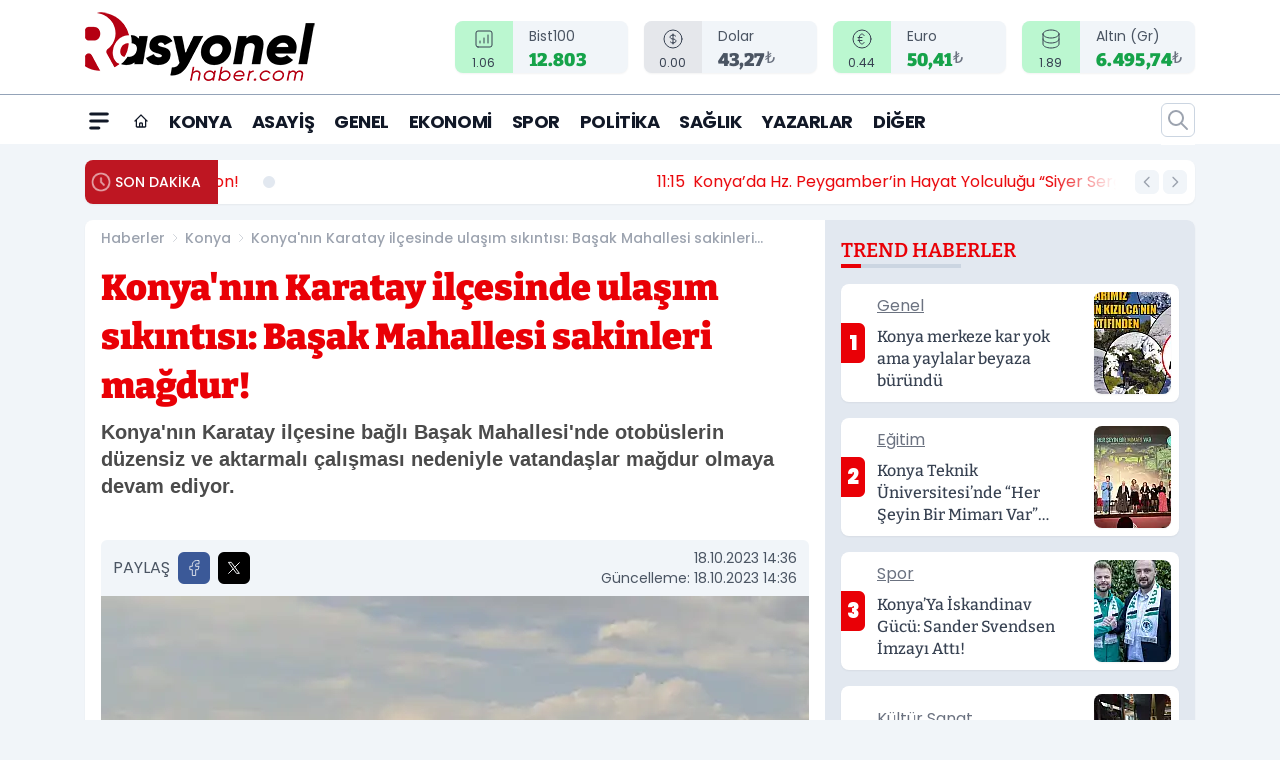

--- FILE ---
content_type: text/html; charset=UTF-8
request_url: https://www.rasyonelhaber.com/konya-nin-karatay-ilcesinde-ulasim-sikintisi-basak-mahallesi-sakinleri-magdur/71698/
body_size: 41170
content:
<!doctype html>
<html lang="tr" prefix="og: https://ogp.me/ns# article: https://ogp.me/ns/article#" class="scroll-smooth text-gray-500 antialiased bg-mi-blue-gray-50 js-focus-visible translated-ltr">
<head>
<link rel="dns-prefetch" href="https://s.rasyonelhaber.com">
<link rel="preconnect" href="https://s.rasyonelhaber.com">
<link rel="dns-prefetch" href="https://i.rasyonelhaber.com">
<link rel="preconnect" href="https://i.rasyonelhaber.com">
<link rel="dns-prefetch" href="//adservice.google.com">
<link rel="dns-prefetch" href="//adservice.google.com.tr">
<link rel="dns-prefetch" href="//partner.googleadservices.com">
<link rel="dns-prefetch" href="//googleads.g.doubleclick.net">
<link rel="dns-prefetch" href="//securepubads.g.doubleclick.net">
<link rel="dns-prefetch" href="//tpc.googlesyndication.com">
<link rel="dns-prefetch" href="//pagead2.googlesyndication.com">
<link rel="dns-prefetch" href="//www.googletagservices.com">
<link rel="dns-prefetch" href="//www.googletagmanager.com">
<link rel="dns-prefetch" href="//www.google-analytics.com">
<link rel="preconnect" href="//www.google-analytics.com">
<script>
    const img = new Image();
    img.src = 'https://i.rasyonelhaber.com/c/60/448x252/s/dosya/haber/konya-nin-karatay-ilcesinde-ul_1697629013_1tr0Rx.jpg';
    img.fetchPriority = 'high';
</script>
<title>Konya'nın Karatay ilçesinde ulaşım sıkıntısı: Başak Mahallesi sakinleri mağdur!</title>
<meta name="title" content="Konya'nın Karatay ilçesinde ulaşım sıkıntısı: Başak Mahallesi sakinleri mağdur!">
<meta name="description" content="Konya'nın Karatay ilçesine bağlı Başak Mahallesi'nde otobüslerin düzensiz ve aktarmalı çalışması nedeniyle vatandaşlar mağdur olmaya devam ediyor.">
<meta name="datePublished" content="2023-10-18T14:36:53+03:00">
<meta name="dateModified" content="2023-10-18T14:36:53+03:00">
<meta name="url" content="https://www.rasyonelhaber.com/konya-nin-karatay-ilcesinde-ulasim-sikintisi-basak-mahallesi-sakinleri-magdur/71698/">
<meta name="articleSection" content="news">
<meta name="articleAuthor" content="Rasyonel Haber">
<style>
.mi-news-image{object-fit:cover;width:100%;height:100%;display:block}
body{font-display:swap}
</style>
<link rel="preload" href="https://s.rasyonelhaber.com/themes/wind/fonts/bitter-regular.woff2" as="font" type="font/woff2" crossorigin>
<link rel="preload" href="https://s.rasyonelhaber.com/themes/wind/fonts/bitter-500.woff2" as="font" type="font/woff2" crossorigin>
<link rel="preload" href="https://s.rasyonelhaber.com/themes/wind/fonts/bitter-600.woff2" as="font" type="font/woff2" crossorigin>
<link rel="preload" href="https://s.rasyonelhaber.com/themes/wind/fonts/bitter-700.woff2" as="font" type="font/woff2" crossorigin>
<link rel="preload" href="https://s.rasyonelhaber.com/themes/wind/fonts/bitter-800.woff2" as="font" type="font/woff2" crossorigin>
<link rel="preload" href="https://s.rasyonelhaber.com/themes/wind/fonts/bitter-900.woff2" as="font" type="font/woff2" crossorigin>
<style>@font-face{font-family:'Bitter';font-style:normal;font-weight:400;font-display:swap;src:url('https://s.rasyonelhaber.com/themes/wind/fonts/bitter-regular.woff2')format('woff2');unicode-range:U+0000-00FF,U+0100-017F,U+0130-0131,U+02BB-02BC,U+02C6,U+02DA,U+02DC,U+2000-206F,U+2074,U+20AC,U+2122,U+2191,U+2193,U+2212,U+2215,U+FEFF,U+FFFD}@font-face{font-family:'Bitter';font-style:normal;font-weight:700;font-display:swap;src:url('https://s.rasyonelhaber.com/themes/wind/fonts/bitter-700.woff2')format('woff2');unicode-range:U+0000-00FF,U+0100-017F,U+0130-0131,U+02BB-02BC,U+02C6,U+02DA,U+02DC,U+2000-206F,U+2074,U+20AC,U+2122,U+2191,U+2193,U+2212,U+2215,U+FEFF,U+FFFD}@font-face{font-family:'Bitter';font-style:normal;font-weight:600;font-display:swap;src:url('https://s.rasyonelhaber.com/themes/wind/fonts/bitter-600.woff2')format('woff2');unicode-range:U+0000-00FF,U+0100-017F,U+0130-0131,U+02BB-02BC,U+02C6,U+02DA,U+02DC,U+2000-206F,U+2074,U+20AC,U+2122,U+2191,U+2193,U+2212,U+2215,U+FEFF,U+FFFD}@font-face{font-family:'Bitter';font-style:normal;font-weight:500;font-display:swap;src:url('https://s.rasyonelhaber.com/themes/wind/fonts/bitter-500.woff2')format('woff2');unicode-range:U+0000-00FF,U+0100-017F,U+0130-0131,U+02BB-02BC,U+02C6,U+02DA,U+02DC,U+2000-206F,U+2074,U+20AC,U+2122,U+2191,U+2193,U+2212,U+2215,U+FEFF,U+FFFD}@font-face{font-family:'Bitter';font-style:normal;font-weight:800;font-display:swap;src:url('https://s.rasyonelhaber.com/themes/wind/fonts/bitter-800.woff2')format('woff2');unicode-range:U+0000-00FF,U+0100-017F,U+0130-0131,U+02BB-02BC,U+02C6,U+02DA,U+02DC,U+2000-206F,U+2074,U+20AC,U+2122,U+2191,U+2193,U+2212,U+2215,U+FEFF,U+FFFD}@font-face{font-family:'Bitter';font-style:normal;font-weight:900;font-display:swap;src:url('https://s.rasyonelhaber.com/themes/wind/fonts/bitter-900.woff2')format('woff2');unicode-range:U+0000-00FF,U+0100-017F,U+0130-0131,U+02BB-02BC,U+02C6,U+02DA,U+02DC,U+2000-206F,U+2074,U+20AC,U+2122,U+2191,U+2193,U+2212,U+2215,U+FEFF,U+FFFD}</style>
<link rel="preload" href="https://s.rasyonelhaber.com/themes/wind/fonts/poppins-regular.woff2" as="font" type="font/woff2" crossorigin>
<link rel="preload" href="https://s.rasyonelhaber.com/themes/wind/fonts/poppins-500.woff2" as="font" type="font/woff2" crossorigin>
<link rel="preload" href="https://s.rasyonelhaber.com/themes/wind/fonts/poppins-600.woff2" as="font" type="font/woff2" crossorigin>
<link rel="preload" href="https://s.rasyonelhaber.com/themes/wind/fonts/poppins-700.woff2" as="font" type="font/woff2" crossorigin>
<link rel="preload" href="https://s.rasyonelhaber.com/themes/wind/fonts/poppins-800.woff2" as="font" type="font/woff2" crossorigin>
<link rel="preload" href="https://s.rasyonelhaber.com/themes/wind/fonts/poppins-900.woff2" as="font" type="font/woff2" crossorigin>
<style>@font-face{font-family:'Poppins';font-style:normal;font-weight:400;font-display:swap;src:url('https://s.rasyonelhaber.com/themes/wind/fonts/poppins-regular.woff2')format('woff2');unicode-range:U+0000-00FF,U+0100-017F,U+0130-0131,U+02BB-02BC,U+02C6,U+02DA,U+02DC,U+2000-206F,U+2074,U+20AC,U+2122,U+2191,U+2193,U+2212,U+2215,U+FEFF,U+FFFD}@font-face{font-family:'Poppins';font-style:normal;font-weight:700;font-display:swap;src:url('https://s.rasyonelhaber.com/themes/wind/fonts/poppins-700.woff2')format('woff2');unicode-range:U+0000-00FF,U+0100-017F,U+0130-0131,U+02BB-02BC,U+02C6,U+02DA,U+02DC,U+2000-206F,U+2074,U+20AC,U+2122,U+2191,U+2193,U+2212,U+2215,U+FEFF,U+FFFD}@font-face{font-family:'Poppins';font-style:normal;font-weight:600;font-display:swap;src:url('https://s.rasyonelhaber.com/themes/wind/fonts/poppins-600.woff2')format('woff2');unicode-range:U+0000-00FF,U+0100-017F,U+0130-0131,U+02BB-02BC,U+02C6,U+02DA,U+02DC,U+2000-206F,U+2074,U+20AC,U+2122,U+2191,U+2193,U+2212,U+2215,U+FEFF,U+FFFD}@font-face{font-family:'Poppins';font-style:normal;font-weight:500;font-display:swap;src:url('https://s.rasyonelhaber.com/themes/wind/fonts/poppins-500.woff2')format('woff2');unicode-range:U+0000-00FF,U+0100-017F,U+0130-0131,U+02BB-02BC,U+02C6,U+02DA,U+02DC,U+2000-206F,U+2074,U+20AC,U+2122,U+2191,U+2193,U+2212,U+2215,U+FEFF,U+FFFD}@font-face{font-family:'Poppins';font-style:normal;font-weight:800;font-display:swap;src:url('https://s.rasyonelhaber.com/themes/wind/fonts/poppins-800.woff2')format('woff2');unicode-range:U+0000-00FF,U+0100-017F,U+0130-0131,U+02BB-02BC,U+02C6,U+02DA,U+02DC,U+2000-206F,U+2074,U+20AC,U+2122,U+2191,U+2193,U+2212,U+2215,U+FEFF,U+FFFD}@font-face{font-family:'Poppins';font-style:normal;font-weight:900;font-display:swap;src:url('https://s.rasyonelhaber.com/themes/wind/fonts/poppins-900.woff2')format('woff2');unicode-range:U+0000-00FF,U+0100-017F,U+0130-0131,U+02BB-02BC,U+02C6,U+02DA,U+02DC,U+2000-206F,U+2074,U+20AC,U+2122,U+2191,U+2193,U+2212,U+2215,U+FEFF,U+FFFD}</style>
<style>
body, html {padding: 0px !important;margin: 0px !important;}.leading-tight {line-height: 1.25;}.font-black {font-weight: 900;}.text-3xl {font-size: 1.875rem;line-height: 2.25rem;}.py-2 {padding-bottom: .5rem;padding-top: .5rem;}.pb-5 {padding-bottom: 1.25rem;}.pt-0 {padding-top: 0;}.font-semibold {font-weight: 600;}.object-cover {object-fit: cover;}  .w-full { width: 100%; }.h-full { height: 100%; }.news-description {font-family: -apple-system, BlinkMacSystemFont, 'Segoe UI', sans-serif;font-weight: 600;font-size: clamp(1.125rem, 2.5vw, 1.5rem);line-height: 1.5;color: #374151;margin: 0 0 1.25rem 0;}  @media (min-width: 768px) {.news-description { line-height: 1.375; }}img[fetchpriority="high"] {content-visibility: auto;will-change: auto;}
</style>
<meta charset="UTF-8">
<link rel="preload" as="image" href="https://i.rasyonelhaber.com/c/60/708x399/s/dosya/haber/konya-nin-karatay-ilcesinde-ul_1697629013_1tr0Rx.jpg" fetchpriority="high">
<link rel="preload" href="/themes/wind/css/haber.min.css?v=2605" as="style">
<link rel="preload" href="https://s.rasyonelhaber.com/themes/wind/js/jquery-3.6.0.min.js" as="script">
<link rel="preload" href="https://s.rasyonelhaber.com/themes/wind/js/swiper-bundle.min.js" as="script">
<link rel="preload" href="https://s.rasyonelhaber.com/themes/wind/js/miapp.js" as="script">
<link rel="preload" href="https://s.rasyonelhaber.com/themes/wind/js/social-share-kit.js" as="script" fetchpriority="low">
<link rel="preload" href="https://s.rasyonelhaber.com/themes/wind/js/jquery.fancybox.min.js" as="script" fetchpriority="low">
<link rel="canonical" href="https://www.rasyonelhaber.com/konya-nin-karatay-ilcesinde-ulasim-sikintisi-basak-mahallesi-sakinleri-magdur/71698/" />
<link rel="amphtml" href="https://www.rasyonelhaber.com/amp/konya-nin-karatay-ilcesinde-ulasim-sikintisi-basak-mahallesi-sakinleri-magdur/71698/" />
<link rel="index" title="Rasyonel Haber - Konya Son Dakika Haberler" href="https://www.rasyonelhaber.com/" />
<link rel="image_src" href="https://i.rasyonelhaber.com/c/60/1280x720/s/dosya/haber/konya-nin-karatay-ilcesinde-ul_1697629013_1tr0Rx.jpg" type="image/jpeg" />
<link rel="search" type="application/opensearchdescription+xml" title="Rasyonel Haber Arama" href="https://www.rasyonelhaber.com/opensearch.xml" />
<link rel="alternate" type="application/rss+xml" title="Rasyonel Haber - Konya Son Dakika Haberler rss beslemesi" href="https://www.rasyonelhaber.com/rss/" />
<meta name="image" content="https://i.rasyonelhaber.com/c/60/1280x720/s/dosya/haber/konya-nin-karatay-ilcesinde-ul_1697629013_1tr0Rx.jpg" />
<meta name="thumbnail_height" content="100" />
<meta name="thumbnail_width" content="100" />
<link rel="thumbnail" href="https://i.rasyonelhaber.com/c/60/100x100/s/dosya/haber/konya-nin-karatay-ilcesinde-ul_1697629013_1tr0Rx.jpg" type="image/jpeg" />
<meta name="dateCreated" content="2023-10-18T14:36:53+03:00" />
<meta name="dateUpdated" content="2023-10-18T14:36:53+03:00" />
<meta name="robots" content="index, follow, max-image-preview:large, max-snippet:-1, max-video-preview:-1" />
<meta name="google-site-verification" content="t1y6cMH-FRsAGeLNsWdjn_RMFWpPukWOh_9tho4D9PM" />
<meta property="og:site_name" content="Rasyonel Haber" />
<meta property="og:url" content="https://www.rasyonelhaber.com/konya-nin-karatay-ilcesinde-ulasim-sikintisi-basak-mahallesi-sakinleri-magdur/71698/" />
<meta property="og:title" content="Konya'nın Karatay ilçesinde ulaşım sıkıntısı: Başak Mahallesi sakinleri mağdur!" />
<meta property="og:description" content="Konya'nın Karatay ilçesine bağlı Başak Mahallesi'nde otobüslerin düzensiz ve aktarmalı çalışması nedeniyle vatandaşlar mağdur olmaya devam ediyor." />
<meta property="og:image" content="https://i.rasyonelhaber.com/c/60/1280x720/s/dosya/haber/konya-nin-karatay-ilcesinde-ul_1697629013_1tr0Rx.jpg" />
<meta property="og:image:type" content="image/jpeg" />
<meta property="og:image:width" content="1280" />
<meta property="og:image:height" content="720" />
<meta property="og:image:alt" content="Konya'nın Karatay ilçesinde ulaşım sıkıntısı: Başak Mahallesi sakinleri mağdur!" />
<meta property="og:image:secure_url" content="https://i.rasyonelhaber.com/c/60/1280x720/s/dosya/haber/konya-nin-karatay-ilcesinde-ul_1697629013_1tr0Rx.jpg" />
<meta property="og:type" content="article" />
<meta property="og:locale" content="tr_TR" />
<meta property="twitter:account_id" content="" />
<meta name="twitter:card" content="summary_large_image" />
<meta name="twitter:url" content="https://www.rasyonelhaber.com/konya-nin-karatay-ilcesinde-ulasim-sikintisi-basak-mahallesi-sakinleri-magdur/71698/" />
<meta name="twitter:domain" content="https://www.rasyonelhaber.com/" />
<meta name="twitter:site" content="@" />
<meta name="twitter:title" content="Konya'nın Karatay ilçesinde ulaşım sıkıntısı: Başak Mahallesi sakinleri mağdur!" />
<meta name="twitter:description" content="Konya'nın Karatay ilçesine bağlı Başak Mahallesi'nde otobüslerin düzensiz ve aktarmalı çalışması nedeniyle vatandaşlar mağdur olmaya devam ediyor." />
<meta name="twitter:image:src" content="https://i.rasyonelhaber.com/c/60/1280x720/s/dosya/haber/konya-nin-karatay-ilcesinde-ul_1697629013_1tr0Rx.jpg" />
<meta property="article:published_time" content="2023-10-18T14:36:53+03:00" />
<meta property="article:modified_time" content="2023-10-18T14:36:53+03:00" />
<meta property="article:author" content="Rasyonel Haber" />
<meta property="article:section" content="Konya" />
<meta property="article:opinion" content="false" />
<meta property="article:content_tier" content="free" />
<meta name="DC.Title" content="Konya'nın Karatay ilçesinde ulaşım sıkıntısı: Başak Mahallesi sakinleri mağdur!" />
<meta name="DC.Description" content="Konya'nın Karatay ilçesine bağlı Başak Mahallesi'nde otobüslerin düzensiz ve aktarmalı çalışması nedeniyle vatandaşlar mağdur olmaya devam ediyor." />
<meta name="DC.Creator" content="Rasyonel Haber" />
<meta name="DC.Subject" content="Konya'nın Karatay ilçesinde ulaşım sıkıntısı: Başak Mahallesi sakinleri mağdur!" />
<meta name="DC.Publisher" content="Rasyonel Haber" />
<meta name="DC.Contributor" content="Rasyonel Haber" />
<meta name="DC.Date" content="2023-10-18" />
<meta name="DC.Type" content="Text" />
<meta name="DC.Source" content="https://www.rasyonelhaber.com/konya-nin-karatay-ilcesinde-ulasim-sikintisi-basak-mahallesi-sakinleri-magdur/71698/" />
<meta name="DC.Language" content="tr-TR" /><meta name="viewport" content="width=device-width, initial-scale=1, shrink-to-fit=no">
<meta http-equiv="X-UA-Compatible" content="ie=edge">
<meta http-equiv="content-type" content="text/html; charset=utf-8" />
<style>
    .h-menu {
        display: block;
        font-size: .875rem;
        font-weight: 500;
        letter-spacing: -.025em;
        line-height: 1.25rem;
        padding: .5rem 0;
        position: relative;
        text-transform: uppercase
    }

    @media (min-width: 970px) {
        .h-menu {
            font-size:1rem;
            line-height: 1.5rem;
            padding: .5rem 0
        }
    }
</style>
<link href="/themes/wind/css/haber.min.css?v=2605" rel="stylesheet">
<style>
    [x-cloak] { display: none }@font-face{font-family:swiper-icons;src:url('data:application/font-woff;charset=utf-8;base64, [base64]//wADZ2x5ZgAAAywAAADMAAAD2MHtryVoZWFkAAABbAAAADAAAAA2E2+eoWhoZWEAAAGcAAAAHwAAACQC9gDzaG10eAAAAigAAAAZAAAArgJkABFsb2NhAAAC0AAAAFoAAABaFQAUGG1heHAAAAG8AAAAHwAAACAAcABAbmFtZQAAA/gAAAE5AAACXvFdBwlwb3N0AAAFNAAAAGIAAACE5s74hXjaY2BkYGAAYpf5Hu/j+W2+MnAzMYDAzaX6QjD6/4//Bxj5GA8AuRwMYGkAPywL13jaY2BkYGA88P8Agx4j+/8fQDYfA1AEBWgDAIB2BOoAeNpjYGRgYNBh4GdgYgABEMnIABJzYNADCQAACWgAsQB42mNgYfzCOIGBlYGB0YcxjYGBwR1Kf2WQZGhhYGBiYGVmgAFGBiQQkOaawtDAoMBQxXjg/wEGPcYDDA4wNUA2CCgwsAAAO4EL6gAAeNpj2M0gyAACqxgGNWBkZ2D4/wMA+xkDdgAAAHjaY2BgYGaAYBkGRgYQiAHyGMF8FgYHIM3DwMHABGQrMOgyWDLEM1T9/w8UBfEMgLzE////P/5//f/V/xv+r4eaAAeMbAxwIUYmIMHEgKYAYjUcsDAwsLKxc3BycfPw8jEQA/[base64]/uznmfPFBNODM2K7MTQ45YEAZqGP81AmGGcF3iPqOop0r1SPTaTbVkfUe4HXj97wYE+yNwWYxwWu4v1ugWHgo3S1XdZEVqWM7ET0cfnLGxWfkgR42o2PvWrDMBSFj/IHLaF0zKjRgdiVMwScNRAoWUoH78Y2icB/yIY09An6AH2Bdu/UB+yxopYshQiEvnvu0dURgDt8QeC8PDw7Fpji3fEA4z/PEJ6YOB5hKh4dj3EvXhxPqH/SKUY3rJ7srZ4FZnh1PMAtPhwP6fl2PMJMPDgeQ4rY8YT6Gzao0eAEA409DuggmTnFnOcSCiEiLMgxCiTI6Cq5DZUd3Qmp10vO0LaLTd2cjN4fOumlc7lUYbSQcZFkutRG7g6JKZKy0RmdLY680CDnEJ+UMkpFFe1RN7nxdVpXrC4aTtnaurOnYercZg2YVmLN/d/gczfEimrE/fs/bOuq29Zmn8tloORaXgZgGa78yO9/cnXm2BpaGvq25Dv9S4E9+5SIc9PqupJKhYFSSl47+Qcr1mYNAAAAeNptw0cKwkAAAMDZJA8Q7OUJvkLsPfZ6zFVERPy8qHh2YER+3i/BP83vIBLLySsoKimrqKqpa2hp6+jq6RsYGhmbmJqZSy0sraxtbO3sHRydnEMU4uR6yx7JJXveP7WrDycAAAAAAAH//wACeNpjYGRgYOABYhkgZgJCZgZNBkYGLQZtIJsFLMYAAAw3ALgAeNolizEKgDAQBCchRbC2sFER0YD6qVQiBCv/H9ezGI6Z5XBAw8CBK/m5iQQVauVbXLnOrMZv2oLdKFa8Pjuru2hJzGabmOSLzNMzvutpB3N42mNgZGBg4GKQYzBhYMxJLMlj4GBgAYow/P/PAJJhLM6sSoWKfWCAAwDAjgbRAAB42mNgYGBkAIIbCZo5IPrmUn0hGA0AO8EFTQAA');font-weight:400;font-style:normal}:root{--swiper-theme-color:#007aff}.swiper{margin-left:auto;margin-right:auto;position:relative;overflow:hidden;list-style:none;padding:0;z-index:1}.swiper-vertical>.swiper-wrapper{flex-direction:column}.swiper-wrapper{position:relative;width:100%;height:100%;z-index:1;display:flex;transition-property:transform;box-sizing:content-box}.swiper-android .swiper-slide,.swiper-wrapper{transform:translate3d(0px,0,0)}.swiper-pointer-events{touch-action:pan-y}.swiper-pointer-events.swiper-vertical{touch-action:pan-x}.swiper-slide{flex-shrink:0;width:100%;height:100%;position:relative;transition-property:transform}.swiper-slide-invisible-blank{visibility:hidden}.swiper-autoheight,.swiper-autoheight .swiper-slide{height:auto}.swiper-autoheight .swiper-wrapper{align-items:flex-start;transition-property:transform,height}.swiper-backface-hidden .swiper-slide{transform:translateZ(0);-webkit-backface-visibility:hidden;backface-visibility:hidden}.swiper-3d,.swiper-3d.swiper-css-mode .swiper-wrapper{perspective:1200px}.swiper-3d .swiper-cube-shadow,.swiper-3d .swiper-slide,.swiper-3d .swiper-slide-shadow,.swiper-3d .swiper-slide-shadow-bottom,.swiper-3d .swiper-slide-shadow-left,.swiper-3d .swiper-slide-shadow-right,.swiper-3d .swiper-slide-shadow-top,.swiper-3d .swiper-wrapper{transform-style:preserve-3d}.swiper-3d .swiper-slide-shadow,.swiper-3d .swiper-slide-shadow-bottom,.swiper-3d .swiper-slide-shadow-left,.swiper-3d .swiper-slide-shadow-right,.swiper-3d .swiper-slide-shadow-top{position:absolute;left:0;top:0;width:100%;height:100%;pointer-events:none;z-index:10}.swiper-3d .swiper-slide-shadow{background:rgba(0,0,0,.15)}.swiper-3d .swiper-slide-shadow-left{background-image:linear-gradient(to left,rgba(0,0,0,.5),rgba(0,0,0,0))}.swiper-3d .swiper-slide-shadow-right{background-image:linear-gradient(to right,rgba(0,0,0,.5),rgba(0,0,0,0))}.swiper-3d .swiper-slide-shadow-top{background-image:linear-gradient(to top,rgba(0,0,0,.5),rgba(0,0,0,0))}.swiper-3d .swiper-slide-shadow-bottom{background-image:linear-gradient(to bottom,rgba(0,0,0,.5),rgba(0,0,0,0))}.swiper-css-mode>.swiper-wrapper{overflow:auto;scrollbar-width:none;-ms-overflow-style:none}.swiper-css-mode>.swiper-wrapper::-webkit-scrollbar{display:none}.swiper-css-mode>.swiper-wrapper>.swiper-slide{scroll-snap-align:start start}.swiper-horizontal.swiper-css-mode>.swiper-wrapper{scroll-snap-type:x mandatory}.swiper-vertical.swiper-css-mode>.swiper-wrapper{scroll-snap-type:y mandatory}.swiper-centered>.swiper-wrapper::before{content:'';flex-shrink:0;order:9999}.swiper-centered.swiper-horizontal>.swiper-wrapper>.swiper-slide:first-child{margin-inline-start:var(--swiper-centered-offset-before)}.swiper-centered.swiper-horizontal>.swiper-wrapper::before{height:100%;min-height:1px;width:var(--swiper-centered-offset-after)}.swiper-centered.swiper-vertical>.swiper-wrapper>.swiper-slide:first-child{margin-block-start:var(--swiper-centered-offset-before)}.swiper-centered.swiper-vertical>.swiper-wrapper::before{width:100%;min-width:1px;height:var(--swiper-centered-offset-after)}.swiper-centered>.swiper-wrapper>.swiper-slide{scroll-snap-align:center center}:root{--swiper-navigation-size:44px}.swiper-button-next,.swiper-button-prev{position:absolute;top:50%;width:calc(var(--swiper-navigation-size)/ 44 * 27);height:var(--swiper-navigation-size);margin-top:calc(0px - (var(--swiper-navigation-size)/ 2));z-index:10;cursor:pointer;display:flex;align-items:center;justify-content:center;color:var(--swiper-navigation-color,var(--swiper-theme-color))}.swiper-button-next.swiper-button-disabled,.swiper-button-prev.swiper-button-disabled{opacity:.35;cursor:auto;pointer-events:none}.swiper-button-next:after,.swiper-button-prev:after{font-family:swiper-icons;font-size:var(--swiper-navigation-size);text-transform:none!important;letter-spacing:0;text-transform:none;font-variant:initial;line-height:1}.swiper-button-prev,.swiper-rtl .swiper-button-next{left:10px;right:auto}.swiper-button-prev:after,.swiper-rtl .swiper-button-next:after{content:'prev'}.swiper-button-next,.swiper-rtl .swiper-button-prev{right:10px;left:auto}.swiper-button-next:after,.swiper-rtl .swiper-button-prev:after{content:'next'}.swiper-button-lock{display:none}.swiper-pagination{position:absolute;text-align:center;transition:.3s opacity;transform:translate3d(0,0,0);z-index:10}.swiper-pagination.swiper-pagination-hidden{opacity:0}.swiper-horizontal>.swiper-pagination-bullets,.swiper-pagination-bullets.swiper-pagination-horizontal,.swiper-pagination-custom,.swiper-pagination-fraction{bottom:10px;left:0;width:100%}.swiper-pagination-bullets-dynamic{overflow:hidden;font-size:0}.swiper-pagination-bullets-dynamic .swiper-pagination-bullet{transform:scale(.33);position:relative}.swiper-pagination-bullets-dynamic .swiper-pagination-bullet-active{transform:scale(1)}.swiper-pagination-bullets-dynamic .swiper-pagination-bullet-active-main{transform:scale(1)}.swiper-pagination-bullets-dynamic .swiper-pagination-bullet-active-prev{transform:scale(.66)}.swiper-pagination-bullets-dynamic .swiper-pagination-bullet-active-prev-prev{transform:scale(.33)}.swiper-pagination-bullets-dynamic .swiper-pagination-bullet-active-next{transform:scale(.66)}.swiper-pagination-bullets-dynamic .swiper-pagination-bullet-active-next-next{transform:scale(.33)}.swiper-pagination-bullet{width:var(--swiper-pagination-bullet-width,var(--swiper-pagination-bullet-size,8px));height:var(--swiper-pagination-bullet-height,var(--swiper-pagination-bullet-size,8px));display:inline-block;border-radius:50%;background:var(--swiper-pagination-bullet-inactive-color,#000);opacity:var(--swiper-pagination-bullet-inactive-opacity, .2)}button.swiper-pagination-bullet{border:none;margin:0;padding:0;box-shadow:none;-webkit-appearance:none;appearance:none}.swiper-pagination-clickable .swiper-pagination-bullet{cursor:pointer}.swiper-pagination-bullet:only-child{display:none!important}.swiper-pagination-bullet-active{opacity:var(--swiper-pagination-bullet-opacity, 1);background:var(--swiper-pagination-color,var(--swiper-theme-color))}.swiper-pagination-vertical.swiper-pagination-bullets,.swiper-vertical>.swiper-pagination-bullets{right:10px;top:50%;transform:translate3d(0px,-50%,0)}.swiper-pagination-vertical.swiper-pagination-bullets .swiper-pagination-bullet,.swiper-vertical>.swiper-pagination-bullets .swiper-pagination-bullet{margin:var(--swiper-pagination-bullet-vertical-gap,6px) 0;display:block}.swiper-pagination-vertical.swiper-pagination-bullets.swiper-pagination-bullets-dynamic,.swiper-vertical>.swiper-pagination-bullets.swiper-pagination-bullets-dynamic{top:50%;transform:translateY(-50%);width:8px}.swiper-pagination-vertical.swiper-pagination-bullets.swiper-pagination-bullets-dynamic .swiper-pagination-bullet,.swiper-vertical>.swiper-pagination-bullets.swiper-pagination-bullets-dynamic .swiper-pagination-bullet{display:inline-block;transition:.2s transform,.2s top}.swiper-horizontal>.swiper-pagination-bullets .swiper-pagination-bullet,.swiper-pagination-horizontal.swiper-pagination-bullets .swiper-pagination-bullet{margin:0 var(--swiper-pagination-bullet-horizontal-gap,4px)}.swiper-horizontal>.swiper-pagination-bullets.swiper-pagination-bullets-dynamic,.swiper-pagination-horizontal.swiper-pagination-bullets.swiper-pagination-bullets-dynamic{left:50%;transform:translateX(-50%);white-space:nowrap}.swiper-horizontal>.swiper-pagination-bullets.swiper-pagination-bullets-dynamic .swiper-pagination-bullet,.swiper-pagination-horizontal.swiper-pagination-bullets.swiper-pagination-bullets-dynamic .swiper-pagination-bullet{transition:.2s transform,.2s left}.swiper-horizontal.swiper-rtl>.swiper-pagination-bullets-dynamic .swiper-pagination-bullet{transition:.2s transform,.2s right}.swiper-pagination-progressbar{background:rgba(0,0,0,.25);position:absolute}.swiper-pagination-progressbar .swiper-pagination-progressbar-fill{background:var(--swiper-pagination-color,var(--swiper-theme-color));position:absolute;left:0;top:0;width:100%;height:100%;transform:scale(0);transform-origin:left top}.swiper-rtl .swiper-pagination-progressbar .swiper-pagination-progressbar-fill{transform-origin:right top}.swiper-horizontal>.swiper-pagination-progressbar,.swiper-pagination-progressbar.swiper-pagination-horizontal,.swiper-pagination-progressbar.swiper-pagination-vertical.swiper-pagination-progressbar-opposite,.swiper-vertical>.swiper-pagination-progressbar.swiper-pagination-progressbar-opposite{width:100%;height:4px;left:0;top:0}.swiper-horizontal>.swiper-pagination-progressbar.swiper-pagination-progressbar-opposite,.swiper-pagination-progressbar.swiper-pagination-horizontal.swiper-pagination-progressbar-opposite,.swiper-pagination-progressbar.swiper-pagination-vertical,.swiper-vertical>.swiper-pagination-progressbar{width:4px;height:100%;left:0;top:0}.swiper-pagination-lock{display:none}.swiper-lazy-preloader{width:42px;height:42px;position:absolute;left:50%;top:50%;margin-left:-21px;margin-top:-21px;z-index:10;transform-origin:50%;box-sizing:border-box;border:4px solid var(--swiper-preloader-color,var(--swiper-theme-color));border-radius:50%;border-top-color:transparent;animation:swiper-preloader-spin 1s infinite linear}.swiper-lazy-preloader-white{--swiper-preloader-color:#fff}.swiper-lazy-preloader-black{--swiper-preloader-color:#000}@keyframes swiper-preloader-spin{0%{transform:rotate(0deg)}100%{transform:rotate(360deg)}}.swiper-fade.swiper-free-mode .swiper-slide{transition-timing-function:ease-out}.swiper-fade .swiper-slide{pointer-events:none;transition-property:opacity}.swiper-fade .swiper-slide .swiper-slide{pointer-events:none}.swiper-fade .swiper-slide-active,.swiper-fade .swiper-slide-active .swiper-slide-active{pointer-events:auto}.fancybox-active{height:auto}.fancybox-is-hidden{left:-9999px;margin:0;position:absolute!important;top:-9999px;visibility:hidden}.fancybox-container{-webkit-backface-visibility:hidden;height:100%;left:0;outline:none;position:fixed;-webkit-tap-highlight-color:transparent;top:0;-ms-touch-action:manipulation;touch-action:manipulation;transform:translateZ(0);width:100%;z-index:99992}.fancybox-container *{box-sizing:border-box}.fancybox-bg,.fancybox-inner,.fancybox-outer,.fancybox-stage{bottom:0;left:0;position:absolute;right:0;top:0}.fancybox-outer{-webkit-overflow-scrolling:touch;overflow-y:auto}.fancybox-bg{background:#000000;opacity:0;transition-duration:inherit;transition-property:opacity;transition-timing-function:cubic-bezier(.47,0,.74,.71)}.fancybox-is-open .fancybox-bg{opacity:.8;transition-timing-function:cubic-bezier(.22,.61,.36,1)}.fancybox-caption,.fancybox-infobar,.fancybox-navigation .fancybox-button,.fancybox-toolbar{direction:ltr;opacity:0;position:absolute;transition:opacity .25s ease,visibility 0s ease .25s;visibility:hidden;z-index:99997}.fancybox-show-caption .fancybox-caption,.fancybox-show-infobar .fancybox-infobar,.fancybox-show-nav .fancybox-navigation .fancybox-button,.fancybox-show-toolbar .fancybox-toolbar{opacity:1;transition:opacity .25s ease 0s,visibility 0s ease 0s;visibility:visible}.fancybox-infobar{color:#ccc;font-size:13px;-webkit-font-smoothing:subpixel-antialiased;height:44px;left:0;line-height:44px;min-width:44px;mix-blend-mode:difference;padding:0 10px;pointer-events:none;top:0;-webkit-touch-callout:none;-webkit-user-select:none;-moz-user-select:none;-ms-user-select:none;user-select:none}.fancybox-toolbar{right:0;top:0}.fancybox-stage{direction:ltr;overflow:visible;transform:translateZ(0);z-index:99994}.fancybox-is-open .fancybox-stage{overflow:hidden}.fancybox-slide{-webkit-backface-visibility:hidden;display:none;height:100%;left:0;outline:none;overflow:auto;-webkit-overflow-scrolling:touch;padding:10px;position:absolute;text-align:center;top:0;transition-property:transform,opacity;white-space:normal;width:100%;z-index:99994}.fancybox-slide:before{content:\"\";display:inline-block;font-size:0;height:100%;vertical-align:middle;width:0}.fancybox-is-sliding .fancybox-slide,.fancybox-slide--current,.fancybox-slide--next,.fancybox-slide--previous{display:block}.fancybox-slide--image{overflow:hidden;padding:10px 0}.fancybox-slide--image:before{display:none}.fancybox-slide--html{padding:6px}.fancybox-content{background:#fff;display:inline-block;margin:0;max-width:100%;overflow:auto;-webkit-overflow-scrolling:touch;padding:10px;position:relative;text-align:left;vertical-align:middle}.fancybox-slide--image .fancybox-content{animation-timing-function:cubic-bezier(.5,0,.14,1);-webkit-backface-visibility:hidden;background:transparent;background-repeat:no-repeat;background-size:100% 100%;left:0;max-width:none;overflow:visible;padding:0;position:absolute;top:0;transform-origin:top left;transition-property:transform,opacity;-webkit-user-select:none;-moz-user-select:none;-ms-user-select:none;user-select:none;z-index:99995}.fancybox-can-zoomOut .fancybox-content{cursor:zoom-out}.fancybox-can-zoomIn .fancybox-content{cursor:zoom-in}.fancybox-can-pan .fancybox-content,.fancybox-can-swipe .fancybox-content{cursor:grab}.fancybox-is-grabbing .fancybox-content{cursor:grabbing}.fancybox-container [data-selectable=true]{cursor:text}.fancybox-image,.fancybox-spaceball{background:transparent;border:0;height:100%;left:0;margin:0;max-height:none;max-width:none;padding:0;position:absolute;top:0;-webkit-user-select:none;-moz-user-select:none;-ms-user-select:none;user-select:none;width:100%}.fancybox-spaceball{z-index:1}.fancybox-slide--iframe .fancybox-content,.fancybox-slide--map .fancybox-content,.fancybox-slide--pdf .fancybox-content,.fancybox-slide--video .fancybox-content{height:100%;overflow:visible;padding:0;width:100%}.fancybox-slide--video .fancybox-content{background:#000}.fancybox-slide--map .fancybox-content{background:#e5e3df}.fancybox-slide--iframe .fancybox-content{background:#f8f8f8}.fancybox-iframe,.fancybox-video{background:transparent;border:0;display:block;height:100%;margin:0;overflow:hidden;padding:0;width:100%}.fancybox-iframe{left:0;position:absolute;top:0}.fancybox-error{background:#fff;cursor:default;max-width:400px;padding:40px;width:100%}.fancybox-error p{color:#444;font-size:16px;line-height:20px;margin:0;padding:0}.fancybox-button{border:0;border-radius:0;box-shadow:none;cursor:pointer;display:inline-block;height:60px;margin:0;padding:10px;position:relative;transition:color .2s;vertical-align:top;visibility:inherit;width:60px}.fancybox-button,.fancybox-button:link,.fancybox-button:visited{color:#ccc}.fancybox-button:hover{color:#fff}.fancybox-button:focus{outline:none}.fancybox-button.fancybox-focus{outline:1px dotted}.fancybox-button[disabled],.fancybox-button[disabled]:hover{color:#888;cursor:default;outline:none}.fancybox-button div{height:100%}.fancybox-button svg{display:block;height:100%;overflow:visible;position:relative;width:100%}.fancybox-button svg path{fill:currentColor;stroke-width:0}.fancybox-button--fsenter svg:nth-child(2),.fancybox-button--fsexit svg:first-child,.fancybox-button--pause svg:first-child,.fancybox-button--play svg:nth-child(2){display:none}.fancybox-progress{background:#ff5268;height:2px;left:0;position:absolute;right:0;top:0;transform:scaleX(0);transform-origin:0;transition-property:transform;transition-timing-function:linear;z-index:99998}.fancybox-close-small{background:transparent;border:0;border-radius:0;color:#ccc;cursor:pointer;opacity:.8;padding:8px;position:absolute;right:-12px;top:-10px;z-index:401}.fancybox-close-small:hover{color:#fff;opacity:1}.fancybox-slide--html .fancybox-close-small{color:currentColor;padding:10px;right:0;top:0}.fancybox-slide--image.fancybox-is-scaling .fancybox-content{overflow:hidden}.fancybox-is-scaling .fancybox-close-small,.fancybox-is-zoomable.fancybox-can-pan .fancybox-close-small{display:none}.fancybox-navigation .fancybox-button{background-clip:content-box;height:100px;opacity:0;position:absolute;top:calc(50% - 50px);width:70px}.fancybox-navigation .fancybox-button div{padding:7px}.fancybox-navigation .fancybox-button--arrow_left{left:0;left:env(safe-area-inset-left);padding:31px 26px 31px 6px}.fancybox-navigation .fancybox-button--arrow_right{padding:31px 6px 31px 26px;right:0;right:env(safe-area-inset-right)}.fancybox-caption{background:linear-gradient(0deg,rgba(0,0,0,.85) 0,rgba(0,0,0,.3) 50%,rgba(0,0,0,.15) 65%,rgba(0,0,0,.075) 75.5%,rgba(0,0,0,.037) 82.85%,rgba(0,0,0,.019) 88%,transparent);bottom:0;color:#eee;font-size:14px;font-weight:400;left:0;line-height:1.5;padding:75px 10px 25px;pointer-events:none;right:0;text-align:center;z-index:99996}@supports (padding:max(0px)){.fancybox-caption{padding:75px max(10px,env(safe-area-inset-right)) max(25px,env(safe-area-inset-bottom)) max(10px,env(safe-area-inset-left))}}.fancybox-caption--separate{margin-top:-50px}.fancybox-caption__body{max-height:50vh;overflow:auto;pointer-events:all}.fancybox-caption a,.fancybox-caption a:link,.fancybox-caption a:visited{color:#ccc;text-decoration:none}.fancybox-caption a:hover{color:#fff;text-decoration:underline}.fancybox-loading{animation:a 1s linear infinite;background:transparent;border:4px solid #888;border-bottom-color:#fff;border-radius:50%;height:50px;left:50%;margin:-25px 0 0 -25px;opacity:.7;padding:0;position:absolute;top:50%;width:50px;z-index:99999}@keyframes a{to{transform:rotate(1turn)}}.fancybox-animated{transition-timing-function:cubic-bezier(0,0,.25,1)}.fancybox-fx-slide.fancybox-slide--previous{opacity:0;transform:translate3d(-100%,0,0)}.fancybox-fx-slide.fancybox-slide--next{opacity:0;transform:translate3d(100%,0,0)}.fancybox-fx-slide.fancybox-slide--current{opacity:1;transform:translateZ(0)}.fancybox-fx-fade.fancybox-slide--next,.fancybox-fx-fade.fancybox-slide--previous{opacity:0;transition-timing-function:cubic-bezier(.19,1,.22,1)}.fancybox-fx-fade.fancybox-slide--current{opacity:1}.fancybox-fx-zoom-in-out.fancybox-slide--previous{opacity:0;transform:scale3d(1.5,1.5,1.5)}.fancybox-fx-zoom-in-out.fancybox-slide--next{opacity:0;transform:scale3d(.5,.5,.5)}.fancybox-fx-zoom-in-out.fancybox-slide--current{opacity:1;transform:scaleX(1)}.fancybox-fx-rotate.fancybox-slide--previous{opacity:0;transform:rotate(-1turn)}.fancybox-fx-rotate.fancybox-slide--next{opacity:0;transform:rotate(1turn)}.fancybox-fx-rotate.fancybox-slide--current{opacity:1;transform:rotate(0deg)}.fancybox-fx-circular.fancybox-slide--previous{opacity:0;transform:scale3d(0,0,0) translate3d(-100%,0,0)}.fancybox-fx-circular.fancybox-slide--next{opacity:0;transform:scale3d(0,0,0) translate3d(100%,0,0)}.fancybox-fx-circular.fancybox-slide--current{opacity:1;transform:scaleX(1) translateZ(0)}.fancybox-fx-tube.fancybox-slide--previous{transform:translate3d(-100%,0,0) scale(.1) skew(-10deg)}.fancybox-fx-tube.fancybox-slide--next{transform:translate3d(100%,0,0) scale(.1) skew(10deg)}.fancybox-fx-tube.fancybox-slide--current{transform:translateZ(0) scale(1)}@media (max-height:576px){.fancybox-slide{padding-left:6px;padding-right:6px}.fancybox-slide--image{padding:6px 0}.fancybox-close-small{right:-6px}.fancybox-slide--image .fancybox-close-small{background:#4e4e4e;color:#f2f4f6;height:36px;opacity:1;padding:6px;right:0;top:0;width:36px}.fancybox-caption{padding-left:12px;padding-right:12px}@supports (padding:max(0px)){.fancybox-caption{padding-left:max(12px,env(safe-area-inset-left));padding-right:max(12px,env(safe-area-inset-right))}}}.fancybox-share{background:#f4f4f4;border-radius:3px;max-width:90%;padding:30px;text-align:center}.fancybox-share h1{color:#222;font-size:35px;font-weight:700;margin:0 0 20px}.fancybox-share p{margin:0;padding:0}.fancybox-share__button{border:0;border-radius:3px;display:inline-block;font-size:14px;font-weight:700;line-height:40px;margin:0 5px 10px;min-width:130px;padding:0 15px;text-decoration:none;transition:all .2s;-webkit-user-select:none;-moz-user-select:none;-ms-user-select:none;user-select:none;white-space:nowrap}.fancybox-share__button:link,.fancybox-share__button:visited{color:#fff}.fancybox-share__button:hover{text-decoration:none}.fancybox-share__button--fb{background:#3b5998}.fancybox-share__button--fb:hover{background:#344e86}.fancybox-share__button--pt{background:#bd081d}.fancybox-share__button--pt:hover{background:#aa0719}.fancybox-share__button--tw{background:#1da1f2}.fancybox-share__button--tw:hover{background:#0d95e8}.fancybox-share__button svg{height:25px;margin-right:7px;position:relative;top:-1px;vertical-align:middle;width:25px}.fancybox-share__button svg path{fill:#fff}.fancybox-share__input{background:transparent;border:0;border-bottom:1px solid #d7d7d7;border-radius:0;color:#5d5b5b;font-size:14px;margin:10px 0 0;outline:none;padding:10px 15px;width:100%}.fancybox-thumbs{background:#ddd;bottom:0;display:none;margin:0;-webkit-overflow-scrolling:touch;-ms-overflow-style:-ms-autohiding-scrollbar;padding:2px 2px 4px;position:absolute;right:0;-webkit-tap-highlight-color:rgba(0,0,0,0);top:0;width:212px;z-index:99995}.fancybox-thumbs-x{overflow-x:auto;overflow-y:hidden}.fancybox-show-thumbs .fancybox-thumbs{display:block}.fancybox-show-thumbs .fancybox-inner{right:212px}.fancybox-thumbs__list{font-size:0;height:100%;list-style:none;margin:0;overflow-x:hidden;overflow-y:auto;padding:0;position:absolute;position:relative;white-space:nowrap;width:100%}.fancybox-thumbs-x .fancybox-thumbs__list{overflow:hidden}.fancybox-thumbs-y .fancybox-thumbs__list::-webkit-scrollbar{width:7px}.fancybox-thumbs-y .fancybox-thumbs__list::-webkit-scrollbar-track{background:#fff;border-radius:10px;box-shadow:inset 0 0 6px rgba(0,0,0,.3)}.fancybox-thumbs-y .fancybox-thumbs__list::-webkit-scrollbar-thumb{background:#2a2a2a;border-radius:10px}.fancybox-thumbs__list a{-webkit-backface-visibility:hidden;backface-visibility:hidden;background-color:rgba(0,0,0,.1);background-position:50%;background-repeat:no-repeat;background-size:cover;cursor:pointer;float:left;height:75px;margin:2px;max-height:calc(100% - 8px);max-width:calc(50% - 4px);outline:none;overflow:hidden;padding:0;position:relative;-webkit-tap-highlight-color:transparent;width:100px}.fancybox-thumbs__list a:before{border:6px solid #ff5268;bottom:0;content:\"\";left:0;opacity:0;position:absolute;right:0;top:0;transition:all .2s cubic-bezier(.25,.46,.45,.94);z-index:99991}.fancybox-thumbs__list a:focus:before{opacity:.5}.fancybox-thumbs__list a.fancybox-thumbs-active:before{opacity:1}@media (max-width:576px){.fancybox-thumbs{width:110px}.fancybox-show-thumbs .fancybox-inner{right:110px}.fancybox-thumbs__list a{max-width:calc(100% - 10px)}}.fancybox-slide--iframe .fancybox-content {width  : 400px!important;margin: 0;border-radius: 0.5rem!important;overflow: hidden!important;}.n-comment-success {position: absolute;width: 100%;height: 100%;background-color: rgba(255, 255, 255, .9);top: 0;left: 0;z-index: 999999;display: flex;justify-content: center;align-items: center;}.n-comment-icon-s{clear:both;color:#8bc34a;font-size: 70px;text-align: center;display: block;padding: 5px}.n-comment-icon-w{clear:both;color:#ff9800;font-size: 70px;text-align: center;display: block;padding: 5px}.n-commnet-title{font-size: 19px;color:#888888;text-align: center;padding: 5px 20px 30px 20px;}.n-close{display:inline-block;font-size:15px;font-weight:600;padding:5px 10px 5px 10px;border:1px solid #888888;margin-top:30px!important;border-radius: 0.5rem;}#Imageid{border-radius:0.5rem!important;overflow:hidden!important;}
</style><meta name="mobile-web-app-capable" content="yes">
<meta name="application-name" content="Rasyonel Haber - Konya Son Dakika Haberler">
<link rel="manifest" href="/manifest.json">
<link rel="icon" href="https://s.rasyonelhaber.com/dosya/logo/rasyonel-haber-favicon.png">
<link rel="apple-touch-icon" href="https://s.rasyonelhaber.com/dosya/logo/rasyonel-haber-favicon.png">
<link rel="android-touch-icon" href="https://s.rasyonelhaber.com/dosya/logo/rasyonel-haber-favicon.png" />
<link rel="apple-touch-icon-precomposed" href="https://s.rasyonelhaber.com/c/80/114x114/s/dosya/logo/favicons/rasyonel-haber-favicon.png" />
<link rel="apple-touch-icon-precomposed" sizes="170x170" href="https://s.rasyonelhaber.com/c/80/114x114/s/dosya/logo/favicons/rasyonel-haber-favicon.png" />
<link rel="apple-touch-icon" sizes="57x57" href="https://s.rasyonelhaber.com/c/80/57x57/s/dosya/logo/favicons/rasyonel-haber-favicon.png">
<link rel="apple-touch-icon" sizes="60x60" href="https://s.rasyonelhaber.com/c/80/60x60/s/dosya/logo/favicons/rasyonel-haber-favicon.png">
<link rel="apple-touch-icon" sizes="72x72" href="https://s.rasyonelhaber.com/c/80/72x72/s/dosya/logo/favicons/rasyonel-haber-favicon.png">
<link rel="apple-touch-icon" sizes="76x76" href="https://s.rasyonelhaber.com/c/80/76x76/s/dosya/logo/favicons/rasyonel-haber-favicon.png">
<link rel="apple-touch-icon" sizes="114x114" href="https://s.rasyonelhaber.com/c/80/114x114/s/dosya/logo/favicons/rasyonel-haber-favicon.png">
<link rel="apple-touch-icon" sizes="120x120" href="https://s.rasyonelhaber.com/c/80/120x120/s/dosya/logo/favicons/rasyonel-haber-favicon.png">
<link rel="apple-touch-icon" sizes="144x144" href="https://s.rasyonelhaber.com/c/80/144x144/s/dosya/logo/favicons/rasyonel-haber-favicon.png">
<link rel="apple-touch-icon" sizes="152x152" href="https://s.rasyonelhaber.com/c/80/152x152/s/dosya/logo/favicons/rasyonel-haber-favicon.png">
<link rel="apple-touch-icon" sizes="180x180" href="https://s.rasyonelhaber.com/c/80/180x180/s/dosya/logo/favicons/rasyonel-haber-favicon.png">
<link rel="icon" type="image/png" sizes="512x512" href="https://s.rasyonelhaber.com/c/80/512x512/s/dosya/logo/favicons/rasyonel-haber-favicon.png">
<link rel="icon" type="image/png" sizes="384x384" href="https://s.rasyonelhaber.com/c/80/384x384/s/dosya/logo/favicons/rasyonel-haber-favicon.png">
<link rel="icon" type="image/png" sizes="192x192" href="https://s.rasyonelhaber.com/c/80/192x192/s/dosya/logo/favicons/rasyonel-haber-favicon.png">
<link rel="icon" type="image/png" sizes="152x152" href="https://s.rasyonelhaber.com/c/80/152x152/s/dosya/logo/favicons/rasyonel-haber-favicon.png">
<link rel="icon" type="image/png" sizes="144x144" href="https://s.rasyonelhaber.com/c/80/144x144/s/dosya/logo/favicons/rasyonel-haber-favicon.png">
<link rel="icon" type="image/png" sizes="128x128" href="https://s.rasyonelhaber.com/c/80/128x128/s/dosya/logo/favicons/rasyonel-haber-favicon.png">
<link rel="icon" type="image/png" sizes="96x96" href="https://s.rasyonelhaber.com/c/80/96x96/s/dosya/logo/favicons/rasyonel-haber-favicon.png">
<link rel="icon" type="image/png" sizes="72x72" href="https://s.rasyonelhaber.com/c/80/72x72/s/dosya/logo/favicons/rasyonel-haber-favicon.png">
<link rel="icon" type="image/png" sizes="32x32" href="https://s.rasyonelhaber.com/c/80/32x32/s/dosya/logo/favicons/rasyonel-haber-favicon.png">
<link rel="icon" type="image/png" sizes="16x16" href="https://s.rasyonelhaber.com/c/80/16x16/s/dosya/logo/favicons/rasyonel-haber-favicon.png">
<meta name="apple-mobile-web-app-status-bar-style" content="#ffffff">
<meta name="apple-mobile-web-app-title" content="Rasyonel Haber - Konya Son Dakika Haberler">
<meta name="apple-mobile-web-app-status-bar-style" content="#ffffff" />
<meta name="msapplication-TileColor" content="#ffffff">
<meta name="msapplication-TileImage" content="https://s.rasyonelhaber.com/c/80/152x152/s/dosya/logo/favicons/rasyonel-haber-favicon.png">
<meta name="theme-color" content="#e90006">
<script>
    if ('serviceWorker' in navigator) {
        navigator.serviceWorker.register('/serviceworker.js')
            .then(() => console.log('Service Worker Installed...'))
            .catch(err => console.error('Not supported browser!', err));
    }
</script>
    <!-- Google tag (gtag.js) -->
    <script defer src="https://www.googletagmanager.com/gtag/js?id=G-XWD64YFEWQ"></script>
    <script>
        window.dataLayer = window.dataLayer || [];
        function gtag(){dataLayer.push(arguments);}
        gtag('js', new Date());
        gtag('config', 'G-XWD64YFEWQ');
    </script>
<script defer data-domain="rasyonelhaber.com" src="https://app.kulgacdn.com/js/script.js"></script>
</head>
<body class="haber-detay bg-secondary bg-opacity-80 lg:bg-slate-100 font-misans text-gray-600 selection:bg-slate-300 selection:text-white">
<div class="bg-slate-100 max-w-md lg:max-w-full mx-auto">
<div class="hidden bg-gray-200 text-gray-600"></div>
<div class="hidden bg-green-200 text-green-600"></div>
<div class="hidden bg-red-200 text-red-600"></div>
<div class="bg-header relative z-10 hidden invisible lg:block lg:visible">
    <div class="container mx-auto grid grid-cols-12 items-center py-3">
        <div class="col-span-4 flex flex-wrap items-center px-0">
            <a class="w-fit h-auto" href="https://www.rasyonelhaber.com/">
                <img class="items-center" src="https://s.rasyonelhaber.com/dosya/logo/svg/logo-ana.svg" width="231" height="70" alt="Rasyonel Haber - Konya Son Dakika Haberler">
            </a>
        </div>
        <div class="col-span-8">
            <div class="grid grid-cols-2 lg:grid-cols-4 gap-2 lg:gap-4">
                <div class="bg-slate-100 flex flex-wrap brd">
                    <div class="w-1/3 flex flex-col bg-green-200 items-center justify-center pt-1.5 pb-0.5">
                        <div>
                            <svg xmlns="http://www.w3.org/2000/svg" class="h-5 w-5 xl:h-6 xl:w-6 text-gray-700" fill="none" viewBox="0 0 24 24" stroke="currentColor">
                                <path stroke-linecap="round" stroke-linejoin="round" stroke-width="1" d="M16 8v8m-4-5v5m-4-2v2m-2 4h12a2 2 0 002-2V6a2 2 0 00-2-2H6a2 2 0 00-2 2v12a2 2 0 002 2z" />
                            </svg>
                        </div>
                        <div class="text-gray-700 text-xs pt-0 xl:pt-1">1.06</div>
                    </div>
                    <div class="w-2/3 flex flex-col content-between relative pb-0.5 pl-4 pr-3">
                        <div class="h-1/2 inline-flex items-end text-sm">Bist100</div>
                        <div class="h-1/2 inline-flex items-start text-lg text-green-600 font-mibitter font-black tracking-wide">12.803</div>
                    </div>
                </div>
                <div class="bg-slate-100 flex flex-wrap brd">
                    <div class="w-1/3 flex flex-col bg-gray-200 items-center justify-center pt-1.5 pb-0.5">
                        <div>
                            <svg xmlns="http://www.w3.org/2000/svg" class="h-5 w-5 xl:h-6 xl:w-6 text-gray-700" fill="none" viewBox="0 0 24 24" stroke="currentColor">
                                <path stroke-linecap="round" stroke-linejoin="round" stroke-width="1" d="M12 8c-1.657 0-3 .895-3 2s1.343 2 3 2 3 .895 3 2-1.343 2-3 2m0-8c1.11 0 2.08.402 2.599 1M12 8V7m0 1v8m0 0v1m0-1c-1.11 0-2.08-.402-2.599-1M21 12a9 9 0 11-18 0 9 9 0 0118 0z" />
                            </svg>
                        </div>
                        <div class="text-gray-700 text-xs pt-0 xl:pt-1">0.00</div>
                    </div>
                    <div class="w-2/3 flex flex-col content-between relative pb-0.5 pl-4 pr-3">
                        <div class="h-1/2 inline-flex items-end text-sm">Dolar</div>
                        <div class="h-1/2 inline-flex items-start text-lg text-gray-600 font-mibitter font-black tracking-wide">43,27 <span class="text-base font-normal text-gray-500">₺</span></div>
                    </div>
                </div>
                <div class="bg-slate-100 flex flex-wrap brd">
                    <div class="w-1/3 flex flex-col bg-green-200 items-center justify-center pt-1.5 pb-0.5">
                        <div>
                            <svg xmlns="http://www.w3.org/2000/svg" class="h-5 w-5 xl:h-6 xl:w-6 text-gray-700" fill="none" viewBox="0 0 24 24" stroke="currentColor">
                                <path stroke-linecap="round" stroke-linejoin="round" stroke-width="1" d="M14.121 15.536c-1.171 1.952-3.07 1.952-4.242 0-1.172-1.953-1.172-5.119 0-7.072 1.171-1.952 3.07-1.952 4.242 0M8 10.5h4m-4 3h4m9-1.5a9 9 0 11-18 0 9 9 0 0118 0z" />
                            </svg>
                        </div>
                        <div class="text-gray-700 text-xs pt-0 xl:pt-1">0.44</div>
                    </div>
                    <div class="w-2/3 flex flex-col content-between relative pb-0.5 pl-4 pr-3">
                        <div class="h-1/2 inline-flex items-end text-sm">Euro</div>
                        <div class="h-1/2 inline-flex items-start text-lg text-green-600 font-mibitter font-black tracking-wide">50,41 <span class="text-base font-normal text-gray-500">₺</span></div>
                    </div>
                </div>
                <div class="bg-slate-100 flex flex-wrap brd">
                    <div class="w-1/3 flex flex-col bg-green-200 items-center justify-center pt-1.5 pb-0.5">
                        <div>
                            <svg xmlns="http://www.w3.org/2000/svg" class="h-5 w-5 xl:h-6 xl:w-6 text-gray-700" fill="none" viewBox="0 0 24 24" stroke="currentColor">
                                <path stroke-linecap="round" stroke-linejoin="round" stroke-width="1" d="M4 7v10c0 2.21 3.582 4 8 4s8-1.79 8-4V7M4 7c0 2.21 3.582 4 8 4s8-1.79 8-4M4 7c0-2.21 3.582-4 8-4s8 1.79 8 4m0 5c0 2.21-3.582 4-8 4s-8-1.79-8-4" />
                            </svg>
                        </div>
                        <div class="text-gray-700 text-xs pt-0 xl:pt-1">1.89</div>
                    </div>
                    <div class="w-2/3 flex flex-col content-between relative pb-0.5 pl-4 pr-3">
                        <div class="h-1/2 inline-flex items-end text-sm">Altın (Gr)</div>
                        <div class="h-1/2 inline-flex items-start text-lg text-green-600 font-mibitter font-black tracking-wide">6.495,74 <span class="text-base font-normal text-gray-500">₺</span></div>
                    </div>
                </div>
            </div>
        </div>
    </div>
</div>
<header class="bg-white text-gray-900 sticky top-0 left-0 z-50 w-full h-[50px] border-t border-t-slate-400 hidden invisible lg:block lg:visible">
    <nav class="container mx-auto relative z-50 py-0">
        <div class="relative z-50 mx-auto flex justify-between">
            <ul class="flex items-center mt-0 w-auto h-[50px] overflow-hidden">
                <li class="hover:text-primary mr-5 flex place-items-center">
                    <button id="mi-desktop-menu-toggle" class="px-0 pt-0.5" aria-label="Mega Menü">
                        <svg xmlns="http://www.w3.org/2000/svg" class="h-7 w-7 hover:text-primary" viewBox="0 0 20 20" fill="currentColor">
                            <path fill-rule="evenodd" d="M3 5a1 1 0 011-1h12a1 1 0 110 2H4a1 1 0 01-1-1zM3 10a1 1 0 011-1h12a1 1 0 110 2H4a1 1 0 01-1-1zM3 15a1 1 0 011-1h6a1 1 0 110 2H4a1 1 0 01-1-1z" clip-rule="evenodd" />
                        </svg>
                    </button>
                    <div id="mi-desktop-menu" class="invisible hidden absolute top-[50px] left-0 mt-0 w-full h-auto bg-white rounded-b-md overflow-hidden shadow-2xl border-t border-t-slate-200 border-l border-l-slate-200 border-r border-r-slate-200 border-b border-b-slate-200 z-20">
                        <div class="w-full h-auto">
                            <div class="bg-white px-4">
                                <div class="container mx-auto grid grid-cols-1 lg:grid-cols-3 gap-0 lg:gap-6">
                                    <div class="col-span-2 grid grid-cols-1 lg:grid-cols-3 gap-0 lg:gap-6 px-4 lg:px-0">
                                                                                    <div class="mt-4 w-full text-center lg:text-left">
                                                <div class="uppercase font-mibitter font-bold text-lg text-gray-600 border-b border-gray-600 border-dashed pb-1.5">Konya Haber</div>
                                                <ul class="flex flex-col mt-4 mb-0 lg:mt-4 lg:mb-4">
                                                                                                                                                                        <li class="py-0.5"><a href="https://www.rasyonelhaber.com/haberler/asayis/" title="Konya Asayiş" class="font-normal text-base text-gray-600 hover:text-primary">Konya Asayiş</a></li>
                                                                                                                                                                                                                                <li class="py-0.5"><a href="https://www.rasyonelhaber.com/haberleri/konya-valiligi" title="Konya Valiliği" class="font-normal text-base text-gray-600 hover:text-primary">Konya Valiliği</a></li>
                                                                                                                                                                                                                                <li class="py-0.5"><a href="https://www.rasyonelhaber.com/haberleri/konya-emniyeti/" title="Konya Emniyeti" class="font-normal text-base text-gray-600 hover:text-primary">Konya Emniyeti</a></li>
                                                                                                                                                                                                                                <li class="py-0.5"><a href="https://www.rasyonelhaber.com/haberleri/konya-hava-durumu/" title="Konya Hava Durumu" class="font-normal text-base text-gray-600 hover:text-primary">Konya Hava Durumu</a></li>
                                                                                                                                                                                                                                <li class="py-0.5"><a href="https://www.rasyonelhaber.com/haberleri/konya-kaza" title="Konya Trafik Kazası" class="font-normal text-base text-gray-600 hover:text-primary">Konya Trafik Kazası</a></li>
                                                                                                                                                                                                                                <li class="py-0.5"><a href="https://www.rasyonelhaber.com/haberleri/konya-son-dakika/" title="Konya Son Dakika" class="font-normal text-base text-gray-600 hover:text-primary">Konya Son Dakika</a></li>
                                                                                                                                                                                                                                <li class="py-0.5"><a href="https://www.rasyonelhaber.com/haberleri/konya-cinayet/" title="Konya Cinayet" class="font-normal text-base text-gray-600 hover:text-primary">Konya Cinayet</a></li>
                                                                                                                                                                                                                                <li class="py-0.5"><a href="https://www.rasyonelhaber.com/haberler/siyaset/" title="Konya Siyaset Haberleri" class="font-normal text-base text-gray-600 hover:text-primary">Konya Siyaset Haberleri</a></li>
                                                                                                                                                                                                                                <li class="py-0.5"><a href="https://www.rasyonelhaber.com/haberler/ekonomi/" title="Konya Ekonomi Haberleri" class="font-normal text-base text-gray-600 hover:text-primary">Konya Ekonomi Haberleri</a></li>
                                                                                                                                                                                                                                                                                                                                                                                                                                                                                                                                                                                                                                                                                                                                                                                                                                                                                                                                                                                                                                                                                                                                                                                                                                                                                                                                                                                                                                                                                                                                                                                                                        </ul>
                                            </div>
                                                                                        <div class="mt-4 w-full text-center lg:text-left">
                                                <div class="uppercase font-mibitter font-bold text-lg text-gray-600 border-b border-gray-600 border-dashed pb-1.5">Konya İlçe Haberleri</div>
                                                <ul class="flex flex-col mt-4 mb-0 lg:mt-4 lg:mb-4">
                                                                                                                                                                                                                                                                                                                                                                                                                                                                                                                                                                                                                                                                                                                                                                                                                                                                                                                                                                                                                                                                                                                                                                                    <li class="py-0.5"><a href="https://www.rasyonelhaber.com/haberleri/selcuklu/" title="Konya Selçuklu Haberleri" class="font-normal text-base text-gray-600 hover:text-primary">Konya Selçuklu Haberleri</a></li>
                                                                                                                                                                                                                                <li class="py-0.5"><a href="https://www.rasyonelhaber.com/haberleri/karatay/" title="Konya Karatay Haberleri" class="font-normal text-base text-gray-600 hover:text-primary">Konya Karatay Haberleri</a></li>
                                                                                                                                                                                                                                <li class="py-0.5"><a href="https://www.rasyonelhaber.com/haberleri/meram/" title="Konya Meram Haberleri" class="font-normal text-base text-gray-600 hover:text-primary">Konya Meram Haberleri</a></li>
                                                                                                                                                                                                                                <li class="py-0.5"><a href="https://www.rasyonelhaber.com/haberler/spor/" title="Konya Spor Haberleri" class="font-normal text-base text-gray-600 hover:text-primary">Konya Spor Haberleri</a></li>
                                                                                                                                                                                                                                                                                                                                                                                                                                                                                                                                                                                                                                                                                                                                                                                                                                                                                                                                                                                                                                                                                                                                                                        </ul>
                                            </div>
                                                                                        <div class="mt-4 w-full text-center lg:text-left">
                                                <div class="uppercase font-mibitter font-bold text-lg text-gray-600 border-b border-gray-600 border-dashed pb-1.5">Konya Güncel</div>
                                                <ul class="flex flex-col mt-4 mb-0 lg:mt-4 lg:mb-4">
                                                                                                                                                                                                                                                                                                                                                                                                                                                                                                                                                                                                                                                                                                                                                                                                                                                                                                                                                                                                                                                                                                                                                                                                                                                                                                                                                                                                                                                                                                                                                                                                                                    <li class="py-0.5"><a href="https://www.rasyonelhaber.com/haberler/egitim/" title="Konya Eğitim Haberleri" class="font-normal text-base text-gray-600 hover:text-primary">Konya Eğitim Haberleri</a></li>
                                                                                                                                                                                                                                <li class="py-0.5"><a href="https://www.rasyonelhaber.com/haberleri/eregli/" title="Konya Ereğli Haberleri" class="font-normal text-base text-gray-600 hover:text-primary">Konya Ereğli Haberleri</a></li>
                                                                                                                                                                                                                                <li class="py-0.5"><a href="https://www.rasyonelhaber.com/haberleri/seydisehir/" title="Konya Seydişehir Haberleri" class="font-normal text-base text-gray-600 hover:text-primary">Konya Seydişehir Haberleri</a></li>
                                                                                                                                                                                                                                <li class="py-0.5"><a href="https://www.rasyonelhaber.com/haberleri/beysehir/" title="Konya Beyşehir Haberleri" class="font-normal text-base text-gray-600 hover:text-primary">Konya Beyşehir Haberleri</a></li>
                                                                                                                                                                                                                                <li class="py-0.5"><a href="https://www.rasyonelhaber.com/" title="Konya Haberleri" class="font-normal text-base text-gray-600 hover:text-primary">Konya Haberleri</a></li>
                                                                                                                                                                                                                                <li class="py-0.5"><a href="https://www.rasyonelhaber.com/haberleri/konya-deprem/" title="Konya Deprem Haberleri" class="font-normal text-base text-gray-600 hover:text-primary">Konya Deprem Haberleri</a></li>
                                                                                                                                                                                                                                <li class="py-0.5"><a href="https://www.rasyonelhaber.com/haberler/genel/" title="Konya Genel Haberler" class="font-normal text-base text-gray-600 hover:text-primary">Konya Genel Haberler</a></li>
                                                                                                                                                                                                                                <li class="py-0.5"><a href="https://www.rasyonelhaber.com/haberler/politika/" title="Konya Politika Haberleri" class="font-normal text-base text-gray-600 hover:text-primary">Konya Politika Haberleri</a></li>
                                                                                                                                                                                                                                <li class="py-0.5"><a href="https://www.rasyonelhaber.com/haberler/saglik/" title="Konya Sağlık Haberleri" class="font-normal text-base text-gray-600 hover:text-primary">Konya Sağlık Haberleri</a></li>
                                                                                                                                                            </ul>
                                            </div>
                                                                                </div>
                                    <div class="col-span-1 grid grid-cols-1 gap-6 px-4 lg:px-0">
                                        <div class="flex flex-col items-center justify-center my-6 px-4 py-4 bg-slate-100 brd">
                                            <div class="w-auto">
                                                <img class="items-center" src="https://s.rasyonelhaber.com/dosya/logo/svg/logo-ana.svg" width="210" height="34" alt="Rasyonel Haber">
                                            </div>
                                            <p class="w-auto text-gray-500 text-sm pt-2">Rasyonel Haber</p>
                                            <p class="w-auto text-gray-500 text-sm">www.rasyonelhaber.com</p>
                                            <div class="w-full grid grid-cols-2 gap-3">
                                                <ul class="w-full divide-y divide-solid divide-slate-300 mt-3">
                                                                                                                                                                <li class="py-0.5"><a title="Hakkımızda" href="/sayfa/hakkimizda/" class="font-normal text-sm text-gray-600 hover:text-primary">Hakkımızda</a></li>
                                                                                                                <li class="py-0.5"><a title="Künye" href="/sayfa/kunye/" class="font-normal text-sm text-gray-600 hover:text-primary">Künye</a></li>
                                                                                                                <li class="py-0.5"><a title="Reklam" href="/sayfa/reklam/" class="font-normal text-sm text-gray-600 hover:text-primary">Reklam</a></li>
                                                                                                                <li class="py-0.5"><a title="Kullanım Koşulları" href="/sayfa/kullanim-kosullari/" class="font-normal text-sm text-gray-600 hover:text-primary">Kullanım Koşulları</a></li>
                                                                                                        </ul>
                                                <ul class="w-full divide-y divide-solid divide-slate-300 mt-3">
                                                                                                                <li class="py-0.5"><a title="Gizlilik Politikası" href="/sayfa/gizlilik-politikasi/" class="font-normal text-sm text-gray-600 hover:text-primary">Gizlilik Politikası</a></li>
                                                                                                                        <li class="py-0.5"><a title="Çerez Politikası" href="/sayfa/cerez-politikasi/" class="font-normal text-sm text-gray-600 hover:text-primary">Çerez Politikası</a></li>
                                                                                                                        <li class="py-0.5"><a title="KVKK Aydınlatma Metni" href="/sayfa/kvkk-metni/" class="font-normal text-sm text-gray-600 hover:text-primary">KVKK Aydınlatma Metni</a></li>
                                                                                                                <li class="py-0.5"><a title="İletişim Bilgileri" href="/iletisim/" class="font-normal text-sm text-gray-600 hover:text-primary">İletişim Bilgileri</a></li>
                                                </ul>
                                            </div>
                                        </div>
                                    </div>
                                </div>
                            </div>
                            <div class="bg-slate-100 px-4">
                                <div class="container mx-auto grid grid-cols-1 lg:grid-cols-3 justify-between">
                                    <ul class="w-full grid grid-cols-2 lg:grid-cols-4 gap-4 px-4 lg:px-0 my-4 col-span-1 lg:col-span-2">
                                                                                                                                                                                                            <li>
                                                <a title="YAZARLAR" href="/yazarlar/" class="mx-auto focus:outline-none text-gray-500 font-medium text-sm py-2 px-2 w-full text-left rounded-md hover:text-primary bg-white hover:bg-slate-200 flex items-center justify-center">
                                                    <svg xmlns="http://www.w3.org/2000/svg" class="h-5 w-5 mr-2 item-center text-primary" fill="none" viewBox="0 0 24 24" stroke="currentColor">
                                                        <path stroke-linecap="round" stroke-linejoin="round" d="M5.121 17.804A13.937 13.937 0 0112 16c2.5 0 4.847.655 6.879 1.804M15 10a3 3 0 11-6 0 3 3 0 016 0zm6 2a9 9 0 11-18 0 9 9 0 0118 0z" />
                                                    </svg>
                                                    YAZARLAR                                                </a>
                                            </li>
                                                                            </ul>
                                    <ul class="flex flex-wrap pt-0 lg:pt-4 pb-4 justify-center lg:justify-end">
                                                                                    <li class="ml-2 group flex flex-wrap items-center">
                                                <a title="Facebook Sayfası" href="https://www.facebook.com/rasyonelhaber/" target="_blank" rel="nofollow noopener noreferrer" class="w-8 h-8 focus:outline-none inline-flex items-center justify-center bg-cfacebook group-hover:bg-white rounded-md" aria-label="Facebook">
                                                    <svg xmlns="http://www.w3.org/2000/svg" aria-hidden="true" class="h-5 w-5 text-gray-100 group-hover:text-cfacebook" fill="none" viewBox="0 0 24 24" stroke="currentColor">
                                                        <path stroke="none" d="M0 0h24v24H0z" fill="none"/>
                                                        <path d="M7 10v4h3v7h4v-7h3l1 -4h-4v-2a1 1 0 0 1 1 -1h3v-4h-3a5 5 0 0 0 -5 5v2h-3" />
                                                    </svg>
                                                </a>
                                            </li>
                                                                                                                            <li class="ml-2 group flex flex-wrap items-center">
                                                <a title="X Sayfası" href="https://x.com/RasyonelH" target="_blank" rel="nofollow noopener noreferrer" class="w-8 h-8 focus:outline-none inline-flex items-center justify-center bg-ctwitter group-hover:bg-white rounded-md" aria-label="X">
                                                    <svg xmlns="http://www.w3.org/2000/svg" class="h-4 w-4 text-gray-100 group-hover:text-ctwitter" viewBox="0 0 24 24" stroke="currentColor" fill="none" stroke-linecap="round" stroke-linejoin="round">
                                                        <path stroke="none" d="M0 0h24v24H0z" fill="none"/>
                                                        <path d="M4 4l11.733 16h4.267l-11.733 -16z" />
                                                        <path d="M4 20l6.768 -6.768m2.46 -2.46l6.772 -6.772" />
                                                    </svg>
                                                </a>
                                            </li>
                                                                                                                            <li class="ml-2 group flex flex-wrap items-center">
                                                <a title="Instagram Sayfası" href="https://www.instagram.com/rasyonelhabercom/" target="_blank" rel="nofollow noopener noreferrer" class="w-8 h-8 focus:outline-none inline-flex items-center justify-center bg-cinstagram group-hover:bg-white rounded-md" aria-label="Instagram">
                                                    <svg xmlns="http://www.w3.org/2000/svg" aria-hidden="true" class="h-5 w-5 text-gray-100 group-hover:text-cinstagram" fill="none" viewBox="0 0 24 24" stroke="currentColor">
                                                        <path stroke="none" d="M0 0h24v24H0z" fill="none"/>
                                                        <rect x="4" y="4" width="16" height="16" rx="4" />
                                                        <circle cx="12" cy="12" r="3" />
                                                        <line x1="16.5" y1="7.5" x2="16.5" y2="7.501" />
                                                    </svg>
                                                </a>
                                            </li>
                                                                                                                                                                    <li class="ml-2 group flex flex-wrap items-center">
                                                <a title="Youtube Kanalı" href="https://www.youtube.com/@rasyonelhaber475" target="_blank" rel="nofollow noopener noreferrer" class="w-8 h-8 focus:outline-none inline-flex items-center justify-center bg-cyoutube group-hover:bg-white rounded-md" aria-label="Youtube">
                                                    <svg xmlns="http://www.w3.org/2000/svg" aria-hidden="true" class="h-5 w-5 text-gray-100 group-hover:text-cyoutube" fill="none" viewBox="0 0 24 24" stroke="currentColor">
                                                        <path stroke-linecap="round" stroke-linejoin="round" d="M14.752 11.168l-3.197-2.132A1 1 0 0010 9.87v4.263a1 1 0 001.555.832l3.197-2.132a1 1 0 000-1.664z" />
                                                        <path stroke-linecap="round" stroke-linejoin="round" d="M21 12a9 9 0 11-18 0 9 9 0 0118 0z" />
                                                    </svg>
                                                </a>
                                            </li>
                                                                                <li class="ml-2 group flex flex-wrap items-center">
                                            <a href="/rss/anasayfa/" class="w-8 h-8 focus:outline-none inline-flex items-center justify-center bg-crss group-hover:bg-white rounded-md" aria-label="RSS">
                                                <svg xmlns="http://www.w3.org/2000/svg" aria-hidden="true" class="h-5 w-5 text-gray-100 group-hover:text-crss" fill="none" viewBox="0 0 24 24" stroke="currentColor">
                                                    <path stroke-linecap="round" stroke-linejoin="round" d="M6 5c7.18 0 13 5.82 13 13M6 11a7 7 0 017 7m-6 0a1 1 0 11-2 0 1 1 0 012 0z" />
                                                </svg>
                                            </a>
                                        </li>
                                    </ul>
                                </div>
                            </div>
                        </div>
                    </div>
                </li>
                <li class="hover:text-primary mt-0.5 mr-5 flex place-items-center">
                    <a href="https://www.rasyonelhaber.com/" class="h-home" aria-label="Ana Sayfa" title="Ana Sayfa">
                        <svg xmlns="http://www.w3.org/2000/svg" class="h-4 w-4" fill="none" viewBox="0 0 24 24" stroke="currentColor">
                            <path stroke-linecap="round" stroke-linejoin="round" stroke-width="2" d="M3 12l2-2m0 0l7-7 7 7M5 10v10a1 1 0 001 1h3m10-11l2 2m-2-2v10a1 1 0 01-1 1h-3m-6 0a1 1 0 001-1v-4a1 1 0 011-1h2a1 1 0 011 1v4a1 1 0 001 1m-6 0h6" />
                        </svg>
                    </a>
                </li>
                                                                                                                                            <li class="hover:text-primary mr-5">
                                <a href="/haberler/konya/" title="Konya" class="relative block px-0 lg:px-0 pt-3 pb-2 xl:pt-3 xl:pb-2 text-base xl:text-lg font-bold uppercase tracking-tight underline underline-offset-[13px] decoration-4 decoration-transparent hover:decoration-primary" target="_blank">Konya</a>
                            </li>
                                                                                                                                                                                                                                                <li class="hover:text-primary mr-5">
                                <a href="/haberler/asayis/" title="Asayiş" class="relative block px-0 lg:px-0 pt-3 pb-2 xl:pt-3 xl:pb-2 text-base xl:text-lg font-bold uppercase tracking-tight underline underline-offset-[13px] decoration-4 decoration-transparent hover:decoration-primary" target="_blank">Asayiş</a>
                            </li>
                                                                                                                                                                                                                                                <li class="hover:text-primary mr-5">
                                <a href="/haberler/genel/" title="Genel" class="relative block px-0 lg:px-0 pt-3 pb-2 xl:pt-3 xl:pb-2 text-base xl:text-lg font-bold uppercase tracking-tight underline underline-offset-[13px] decoration-4 decoration-transparent hover:decoration-primary" target="_blank">Genel</a>
                            </li>
                                                                                                                                                                                                                                                <li class="hover:text-primary mr-5">
                                <a href="/haberler/ekonomi/" title="Ekonomi" class="relative block px-0 lg:px-0 pt-3 pb-2 xl:pt-3 xl:pb-2 text-base xl:text-lg font-bold uppercase tracking-tight underline underline-offset-[13px] decoration-4 decoration-transparent hover:decoration-primary" target="_blank">Ekonomi</a>
                            </li>
                                                                                                                                                                                                                                                <li class="hover:text-primary mr-5">
                                <a href="/haberler/spor/" title="Spor" class="relative block px-0 lg:px-0 pt-3 pb-2 xl:pt-3 xl:pb-2 text-base xl:text-lg font-bold uppercase tracking-tight underline underline-offset-[13px] decoration-4 decoration-transparent hover:decoration-primary" target="_blank">Spor</a>
                            </li>
                                                                                                                                                                                                                                                <li class="hover:text-primary mr-5 lg:hidden xl:block">
                                <a href="/haberler/politika/" title="Politika" class="relative block px-0 lg:px-0 pt-3 pb-2 xl:pt-3 xl:pb-2 text-base xl:text-lg font-bold uppercase tracking-tight underline underline-offset-[13px] decoration-4 decoration-transparent hover:decoration-primary" target="_blank">Politika</a>
                            </li>
                                                                                                                                                                                                                                                <li class="hover:text-primary mr-5 lg:hidden xl:block">
                                <a href="/haberler/saglik/" title="Sağlık" class="relative block px-0 lg:px-0 pt-3 pb-2 xl:pt-3 xl:pb-2 text-base xl:text-lg font-bold uppercase tracking-tight underline underline-offset-[13px] decoration-4 decoration-transparent hover:decoration-primary" target="_blank">Sağlık</a>
                            </li>
                                                                                                                                                                                                                                                <li class="hover:text-primary mr-5 lg:hidden xl:block">
                                <a href="/yazarlar/" title="YAZARLAR" class="relative block px-0 lg:px-0 pt-3 pb-2 xl:pt-3 xl:pb-2 text-base xl:text-lg font-bold uppercase tracking-tight underline underline-offset-[13px] decoration-4 decoration-transparent hover:decoration-primary" target="_blank">YAZARLAR</a>
                            </li>
                                                                                                                                                                                                                                                                            <li class="hoverable hover:text-primary mr-5  lg:hidden xl:block">
                                    <a href="javascript:;" title="Diğer" class="relative block px-0 lg:px-0 pt-3 pb-2 xl:pt-3 xl:pb-2 text-base xl:text-lg font-bold uppercase tracking-tight hover:text-primary">Diğer</a>
                                    <div class="w-full mt-[1.5px] px-0 py-0 mega-menu shadow-xl bg-primary">
                                        <div class="container mx-auto flex flex-wrap justify-center">
                                            <ul class="flex my-2.5 border-b border-b-primary">
                                                                                                                                                                                                                                                                                                                                                                                                                                                                                                                                                                                                                                                                                                                                                                                                                                                                                                                                                                                                                                                                                                                                                                                                                    <li class="mx-1">
                                                                <a href="/haberler/egitim/" title="Eğitim" class="h-sub-menu" target="_blank">Eğitim</a>
                                                            </li>
                                                                                                                                                                                                                                                                                                                                                                                            <li class="mx-1">
                                                                <a href="/haberler/kultur-sanat/" title="Kültür Sanat" class="h-sub-menu" target="_blank">Kültür Sanat</a>
                                                            </li>
                                                                                                                                                                                                                                                                                                                                                                                            <li class="mx-1">
                                                                <a href="/haberler/bilim-ve-teknoloji/" title="Teknoloji" class="h-sub-menu" target="_blank">Teknoloji</a>
                                                            </li>
                                                                                                                                                                                                                                                                                                                                                                                            <li class="mx-1">
                                                                <a href="/haberler/magazin/" title="Magazin" class="h-sub-menu" target="_blank">Magazin</a>
                                                            </li>
                                                                                                                                                                                                                                                                                                                                                                                                                                                                                                                                                                                                                                                                                                                                                                                                                                </ul>
                                        </div>
                                    </div>
                                </li>
                                                                                                                                                                                                                                                                                                                                                                                                                                                                                                                        </ul>
            <ul class="flex items-center border-b border-white">
                                                                <li class="ml-0 group flex flex-wrap items-center">
                    <button id="mi-desktop-search-toggle" class="h-search" aria-label="Arama">
                        <svg xmlns="http://www.w3.org/2000/svg" class="h-6 w-6 m-1 text-gray-400 group-hover:text-primary" fill="none" viewBox="0 0 24 24" stroke="currentColor">
                            <path stroke-linecap="round" stroke-linejoin="round" stroke-width="2" d="M21 21l-6-6m2-5a7 7 0 11-14 0 7 7 0 0114 0z" />
                        </svg>
                    </button>
                    <div id="mi-desktop-search" class="invisible hidden fixed inset-0 z-50 overflow-y-auto" aria-labelledby="arama" role="dialog" aria-modal="true">
                        <div class="flex items-end justify-center min-h-screen px-4 text-center lg:items-center sm:block sm:p-0">
                            <div class="fixed inset-0 transition-opacity bg-slate-800 bg-opacity-60 backdrop-blur-sm" aria-hidden="true"></div>
                            <div class="inline-block w-full p-4 my-10 overflow-hidden text-left transition-all transform bg-white rounded-lg shadow-xl max-w-screen-sm">
                                <div class="flex justify-end">
                                    <button id="mi-desktop-search-close" class="text-gray-500 focus:outline-none hover:text-gray-600" aria-label="close">
                                        <svg xmlns="http://www.w3.org/2000/svg" class="h-6 w-6" viewBox="0 0 20 20" fill="currentColor">
                                            <path fill-rule="evenodd" d="M4.293 4.293a1 1 0 011.414 0L10 8.586l4.293-4.293a1 1 0 111.414 1.414L11.414 10l4.293 4.293a1 1 0 01-1.414 1.414L10 11.414l-4.293 4.293a1 1 0 01-1.414-1.414L8.586 10 4.293 5.707a1 1 0 010-1.414z" clip-rule="evenodd" />
                                        </svg>
                                    </button>
                                </div>
                                <div class="w-full p-4 pt-0">
                                    <span class="block text-center text-primary font-bold text-2xl -mt-4 pb-2 border-b">Arama / Arşiv</span>
                                    <form class="my-4" action="https://www.rasyonelhaber.com/arsiv/" method="get">
                                        <label class="block w-full text-sm font-medium text-gray-700 py-1">Tarihe Göre Arama:</label>
                                        <div class="flex">
                                            <input class="w-4/6 rounded-l-md text-gray-700 px-3 py-2 bg-slate-100 border-transparent focus:border-slate-300 focus:bg-white focus:ring-0" type="date" name="tarih" value="" required="">
                                            <button type="submit" class="w-2/6 md:w-36 rounded-r-md bg-primary text-white text-xs sm:text-base px-3 py-2 focus:outline-none hover:bg-secondary">Arşivi Getir</button>
                                        </div>
                                    </form>
                                    <form class="my-4" action="https://www.rasyonelhaber.com/arama/" method="get">
                                        <label class="block w-full text-sm font-medium text-gray-700 py-1">Kelimeye Göre Arama:</label>
                                        <div class="flex">
                                            <input class="w-4/6 rounded-l-md text-gray-700 px-3 py-2 bg-slate-100 border-transparent focus:border-slate-300 focus:bg-white focus:ring-0" type="text" name="aranan">
                                            <button type="submit" class="w-2/6 md:w-36 rounded-r-md bg-primary text-white text-xs sm:text-base px-3 py-2 focus:outline-none hover:bg-secondary">Haberlerde Ara</button>
                                        </div>
                                    </form>
                                    <p class="pt-3 pb-2 text-gray-700 font-normal text-center text-sm sm:text-base">Yukarıdaki arama formları aracılığı ile Rasyonel Haber arşivinde kelime, içerik, konu araması yapabilir veya gün-ay-yıl formatında tarih girerek tarihe göre haberleri listeleyebilirsiniz.</p>
                                </div>
                            </div>
                        </div>
                    </div>
                </li>
            </ul>
        </div>
    </nav>
</header><!-- Stick Banners -->
<div class="fixed_adv">
    <div class="sticky-ads-left advleft">
                                                                                                                                                                                                                        <style>
                    .sticky-reklam-sol-adva { width:160px !important; height: 600px !important; padding: 0; display: block; margin: 0 auto }
                    .sticky-reklam-sol_greklam { width:160px !important; height: 600px !important; max-height: 600px !important; margin: 0 auto }
                </style>
                                                                                                    <div class="mi-rgb sticky-reklam-sol_greklam text-center">
                        <script async src="https://pagead2.googlesyndication.com/pagead/js/adsbygoogle.js?client=ca-pub-8573734978160817"
     crossorigin="anonymous"></script>
<!-- Stciky reklam sol 1 -->
<ins class="adsbygoogle sticky-reklam-sol_greklam"
     style="display:block"
     data-ad-client="ca-pub-8573734978160817"
     data-ad-slot="8900637150"></ins>
<script>
     (adsbygoogle = window.adsbygoogle || []).push({});
</script>                    </div>
                                                                </div>
</div>
<div class="fixed_adv">
    <div class="sticky-ads-right advright">
                        </div>
</div>
<!-- Stick Banners End -->
                        <section class="hidden lg:block">
    <div class="max-w-full lg:max-w-screen-lg xl:max-w-screen-xl 2xl:max-w-screen-2xl bg-sdkbbg mx-auto mt-4 flex justify-between brd">
        <div class="w-40 flex flex-wrap items-center bg-sdkabg px-2 py-3">
            <svg xmlns="http://www.w3.org/2000/svg" class="h-4 w-4 mr-1.5 text-sdkatx animate-ping" fill="none" viewBox="0 0 24 24" stroke="currentColor">
                <path stroke-linecap="round" stroke-linejoin="round" stroke-width="2" d="M12 8v4l3 3m6-3a9 9 0 11-18 0 9 9 0 0118 0z" />
            </svg>
            <span class="text-sdkatx font-medium text-sm">SON DAKİKA</span>
        </div>
        <div class="swiper breaking-news w-full ml-5">
            <div class="w-16 h-16 bg-gradient-to-l from-sdkbbg absolute right-0 top-0 z-10"></div>
            <div class="swiper-wrapper flex items-center ml-2">
                                                        <a href="/siber-suclara-dev-darbe-37-ilde-es-zamanli-operasyon/76482/" class="w-full font-normal text-sdkbtx swiper-slide swiper-slide-rv items-center"><span class="font-light mx-2" title="Siber Suçlara Dev Darbe: 37 İlde Eş Zamanlı Operasyon!" target="_blank">09:23</span>Siber Suçlara Dev Darbe: 37 İlde Eş Zamanlı Operasyon!<span class="i-point-3 bg-sdkpt"></span></a>
                                                        <a href="/konya-da-hz-peygamber-in-hayat-yolculugu-siyer-sergisi-ile-gelecege-tasiniyor/76481/" class="w-full font-normal text-sdkbtx swiper-slide swiper-slide-rv items-center"><span class="font-light mx-2" title="Konya'da Hz. Peygamber'in Hayat Yolculuğu 'Siyer Sergisi' ile Geleceğe Taşınıyor" target="_blank">11:15</span>Konya’da Hz. Peygamber’in Hayat Yolculuğu “Siyer Sergisi” ile Geleceğe Taşınıyor<span class="i-point-3 bg-sdkpt"></span></a>
                                                        <a href="/ogrenciler-selcuklu-belediyesi-kompost-uretim-tesisi-ni-ziyaret-etti/76480/" class="w-full font-normal text-sdkbtx swiper-slide swiper-slide-rv items-center"><span class="font-light mx-2" title="Öğrenciler Selçuklu Belediyesi Kompost Üretim Tesisi'ni Ziyaret Etti" target="_blank">10:54</span>Öğrenciler Selçuklu Belediyesi Kompost Üretim Tesisi’ni Ziyaret Etti<span class="i-point-3 bg-sdkpt"></span></a>
                                                        <a href="/karatay-masa-tenisi-takimindan-milli-gurur/76479/" class="w-full font-normal text-sdkbtx swiper-slide swiper-slide-rv items-center"><span class="font-light mx-2" title="Karatay Masa Tenisi Takımından Milli Gurur" target="_blank">10:52</span>Karatay Masa Tenisi Takımından Milli Gurur<span class="i-point-3 bg-sdkpt"></span></a>
                                                        <a href="/baskan-ustaoglu-kendisine-gonderilen-mektup-a-duyarsiz-kalmadi/76477/" class="w-full font-normal text-sdkbtx swiper-slide swiper-slide-rv items-center"><span class="font-light mx-2" title="Başkan Ustaoğlu Kendisine Gönderilen Mektup'a Duyarsiz Kalmadı" target="_blank">14:35</span>Başkan Ustaoğlu Kendisine Gönderilen Mektup’a Duyarsiz Kalmadı<span class="i-point-3 bg-sdkpt"></span></a>
                            </div>
        </div>
        <div class="w-24 pr-2">
            <div class="float-right flex flex-wrap py-2.5 space-x-1 relative">
                <button class="h-nav-btn group h-swiper-button-prev" aria-label="Önceki Haber">
                    <svg xmlns="http://www.w3.org/2000/svg" class="h-4 w-4 m-1 text-gray-400 group-hover:text-sdkabg" fill="none" viewBox="0 0 24 24" stroke="currentColor">
                        <path stroke-linecap="round" stroke-linejoin="round" stroke-width="2" d="M15 19l-7-7 7-7" />
                    </svg>
                </button>
                <button class="h-nav-btn group h-swiper-button-next" aria-label="Sonraki Haber">
                    <svg xmlns="http://www.w3.org/2000/svg" class="h-4 w-4 m-1 text-gray-400 group-hover:text-sdkabg" fill="none" viewBox="0 0 24 24" stroke="currentColor">
                        <path stroke-linecap="round" stroke-linejoin="round" stroke-width="2" d="M9 5l7 7-7 7" />
                    </svg>
                </button>
            </div>
        </div>
    </div>
</section>
<section class="bg-sdkbbg block lg:hidden">
    <div class="mx-auto flex">
        <div class="w-22 bg-sdkabg px-2 py-3">
            <div class="flex items-center">
                <svg xmlns="http://www.w3.org/2000/svg" class="h-4 w-4 mr-1 text-white animate-ping" fill="none" viewBox="0 0 24 24" stroke="currentColor">
                    <path stroke-linecap="round" stroke-linejoin="round" stroke-width="2" d="M12 8v4l3 3m6-3a9 9 0 11-18 0 9 9 0 0118 0z" />
                </svg>
                <span class="text-sdkatx font-medium text-sm flex-none">SON</span>
            </div>
            <div class="flex-none text-sdkatx font-bold text-sm">DAKİKA</div>
        </div>
        <div class="max-w-max swiper breaking-news-m">
            <div class="swiper-wrapper h-[64px]">
                                    <div class="px-4 w-full h-[64px] flex items-center overflow-hidden swiper-slide">
                        <a href="/siber-suclara-dev-darbe-37-ilde-es-zamanli-operasyon/76482/" class="h-[46px] line-clamp-2 overflow-hidden text-sdkbtx" title="Siber Suçlara Dev Darbe: 37 İlde Eş Zamanlı Operasyon!" target="_blank">Siber Suçlara Dev Darbe: 37 İlde Eş Zamanlı Operasyon!</a>
                    </div>
                                    <div class="px-4 w-full h-[64px] flex items-center overflow-hidden swiper-slide">
                        <a href="/konya-da-hz-peygamber-in-hayat-yolculugu-siyer-sergisi-ile-gelecege-tasiniyor/76481/" class="h-[46px] line-clamp-2 overflow-hidden text-sdkbtx" title="Konya'da Hz. Peygamber'in Hayat Yolculuğu 'Siyer Sergisi' ile Geleceğe Taşınıyor" target="_blank">Konya’da Hz. Peygamber’in Hayat Yolculuğu “Siyer Sergisi” ile Geleceğe Taşınıyor</a>
                    </div>
                                    <div class="px-4 w-full h-[64px] flex items-center overflow-hidden swiper-slide">
                        <a href="/ogrenciler-selcuklu-belediyesi-kompost-uretim-tesisi-ni-ziyaret-etti/76480/" class="h-[46px] line-clamp-2 overflow-hidden text-sdkbtx" title="Öğrenciler Selçuklu Belediyesi Kompost Üretim Tesisi'ni Ziyaret Etti" target="_blank">Öğrenciler Selçuklu Belediyesi Kompost Üretim Tesisi’ni Ziyaret Etti</a>
                    </div>
                                    <div class="px-4 w-full h-[64px] flex items-center overflow-hidden swiper-slide">
                        <a href="/karatay-masa-tenisi-takimindan-milli-gurur/76479/" class="h-[46px] line-clamp-2 overflow-hidden text-sdkbtx" title="Karatay Masa Tenisi Takımından Milli Gurur" target="_blank">Karatay Masa Tenisi Takımından Milli Gurur</a>
                    </div>
                                    <div class="px-4 w-full h-[64px] flex items-center overflow-hidden swiper-slide">
                        <a href="/baskan-ustaoglu-kendisine-gonderilen-mektup-a-duyarsiz-kalmadi/76477/" class="h-[46px] line-clamp-2 overflow-hidden text-sdkbtx" title="Başkan Ustaoğlu Kendisine Gönderilen Mektup'a Duyarsiz Kalmadı" target="_blank">Başkan Ustaoğlu Kendisine Gönderilen Mektup’a Duyarsiz Kalmadı</a>
                    </div>
                            </div>
        </div>
    </div>
</section>
    <main id="infinite-wrapper">
    <div class="infinite-content">
<div class="hidden text-kr-1 bg-kr-1 decoration-kr-1"></div>
<div class="hidden text-kr-2 bg-kr-2 decoration-kr-2"></div>
<div class="hidden text-kr-3 bg-kr-3 decoration-kr-3"></div>
<div class="hidden text-kr-4 bg-kr-4 decoration-kr-4"></div>
<div class="hidden text-kr-5 bg-kr-5 decoration-kr-5"></div>
<div class="hidden text-kr-6 bg-kr-6 decoration-kr-6"></div>
<div class="hidden text-kr-7 bg-kr-7 decoration-kr-7"></div>
<div class="hidden text-kr-8 bg-kr-8 decoration-kr-8"></div>
<div class="hidden text-kr-9 bg-kr-9 decoration-kr-9"></div>
<div class="hidden text-kr-10 bg-kr-10 decoration-kr-10"></div>
<div class="hidden select-none"></div>
                                            <div class="max-w-full lg:max-w-screen-lg xl:max-w-screen-xl 2xl:max-w-screen-2xl mx-auto bg-white mt-4 mb-0 lg:mt-4 lg:mb-4 rounded-0 lg:brd-full">
                        <a class="block" href="/dogalgaz-destek-odemeleri-baslayacak-iste-sartlar-ve-detaylar/71697/" id="infinite-next" title="Doğalgaz destek ödemeleri başlayacak! İşte şartlar ve detaylar..."></a>
                <div class="grid grid-cols-1 lg:grid-cols-3 gap-0">
        <div class="col-span-2">
            <article id="news-article-news-id-71698" class="articleBody" property="articleBody">
                <ul class="text-sm px-4 py-2 flex lg:flex overflow-x-scroll lg:overflow-visible">
                    <li>
                        <a href="/" title="Rasyonel Haber, haber, son dakika" class="font-medium text-gray-400 transition-colors duration-150 hover:text-primary" rel="home">Haberler</a>
                    </li>
                    <li class="flex items-center">
                    <span class="mx-1">
                        <svg xmlns="http://www.w3.org/2000/svg" class="h-3 w-3 text-gray-300" fill="none" viewBox="0 0 24 24" stroke="currentColor" stroke-width="2">
                            <path stroke-linecap="round" stroke-linejoin="round" d="M9 5l7 7-7 7" />
                        </svg>
                    </span>
                        <a href="/haberler/konya/" title="Konya kategorisindeki tüm haberler" class="font-medium text-gray-400 transition-colors duration-150 hover:text-primary break-normal whitespace-nowrap" rel="category">Konya</a>
                    </li>
                    <li class="flex items-center">
                    <span class="mx-1">
                        <svg xmlns="http://www.w3.org/2000/svg" class="h-3 w-3 text-gray-300" fill="none" viewBox="0 0 24 24" stroke="currentColor" stroke-width="2">
                            <path stroke-linecap="round" stroke-linejoin="round" d="M9 5l7 7-7 7" />
                        </svg>
                    </span>
                        <a href="https://www.rasyonelhaber.com/konya-nin-karatay-ilcesinde-ulasim-sikintisi-basak-mahallesi-sakinleri-magdur/71698/" title="Konya'nın Karatay ilçesinde ulaşım sıkıntısı: Başak Mahallesi sakinleri mağdur! haberi" class="font-medium text-gray-400 transition-colors duration-150 hover:text-primary line-clamp-1" rel="detail">Konya'nın Karatay ilçesinde ulaşım sıkıntısı: Başak Mahallesi sakinleri mağdur!</a>
                    </li>
                </ul>
                <header class="px-4">
                    <h1 class="font-mibitter font-black text-3xl lg:text-4xl 2xl:text-[2.75rem] text-mititle leading-tight lg:leading-snug 2xl:leading-tight py-2 news-title">Konya'nın Karatay ilçesinde ulaşım sıkıntısı: Başak Mahallesi sakinleri mağdur!</h1>
                    <h2 class="font-semibold text-xl 2xl:text-2xl  text-midesc leading-snug pt-0 pb-5 news-description">Konya'nın Karatay ilçesine bağlı Başak Mahallesi'nde otobüslerin düzensiz ve aktarmalı çalışması nedeniyle vatandaşlar mağdur olmaya devam ediyor.</h2>
                </header>
                                <div class="px-0 lg:px-4">
                    <div class="bg-slate-100 px-2 lg:px-3 py-2 flex items-center justify-between rounded-0 lg:rounded-t-md">
                        <div class="flex flex-wrap items-center gap-0 lg:gap-2">
                            <span class="hidden lg:block">PAYLAŞ</span>
                            <ul class="flex flex-wrap justify-center lg:justify-end ssk-group">
                                <li class="group flex flex-wrap items-center ml-0 lg:ml-2">
                                    <a href="javascript:;" class="w-8 h-8 focus:outline-none inline-flex items-center justify-center bg-cfacebook group-hover:bg-white rounded-md ssk ssk-facebook" title="Facebook'ta Paylaş" aria-label="Facebook'ta Paylaş">
                                        <svg xmlns="http://www.w3.org/2000/svg" aria-hidden="true" class="h-5 w-5 text-gray-100 group-hover:text-cfacebook" fill="none" viewBox="0 0 24 24" stroke="currentColor">
                                            <path stroke="none" d="M0 0h24v24H0z" fill="none"/>
                                            <path d="M7 10v4h3v7h4v-7h3l1 -4h-4v-2a1 1 0 0 1 1 -1h3v-4h-3a5 5 0 0 0 -5 5v2h-3" />
                                        </svg>
                                    </a>
                                </li>
                                <li class="ml-2 group flex flex-wrap items-center">
                                    <a href="javascript:;" class="w-8 h-8 focus:outline-none inline-flex items-center justify-center bg-ctwitter group-hover:bg-white rounded-md ssk ssk-twitter" title="X'te Paylaş" aria-label="X'te Paylaş">
                                        <svg xmlns="http://www.w3.org/2000/svg" class="h-4 w-4 text-gray-100 group-hover:text-ctwitter" viewBox="0 0 24 24" stroke="currentColor" stroke-width="1.5" fill="none" stroke-linecap="round" stroke-linejoin="round">
                                            <path stroke="none" d="M0 0h24v24H0z" fill="none"/>
                                            <path d="M4 4l11.733 16h4.267l-11.733 -16z" />
                                            <path d="M4 20l6.768 -6.768m2.46 -2.46l6.772 -6.772" />
                                        </svg>
                                    </a>
                                </li>
                            </ul>
                        </div>
                        <div>
                            <ul class="text-xs lg:text-sm">
                                <li class="flex justify-end">
                                    <time datetime='2023-10-18T14:36:53+03:00'><i class="fa fa-clock-o"></i> 18.10.2023 14:36</time>
                                </li>
                                <li class="flex justify-end">
                                    <time datetime='2023-10-18T14:36:53+03:00'>Güncelleme: 18.10.2023 14:36</time>
                                </li>
                                                            </ul>
                        </div>
                    </div>
                                        <a href="https://i.rasyonelhaber.com/c/60/1280x720/s/dosya/haber/konya-nin-karatay-ilcesinde-ul_1697629013_1tr0Rx.jpg" class="data-fancybox" data-fancybox="" data-caption="Konya'nın Karatay ilçesinde ulaşım sıkıntısı: Başak Mahallesi sakinleri mağdur!" title="Haber Görselini Büyük Boyutta Göster">
                        <figure class="h-full w-full">
                            <picture>
                                <source media="(min-width: 1110px)" srcset="https://i.rasyonelhaber.com/c/60/708x399/s/dosya/haber/konya-nin-karatay-ilcesinde-ul_1697629013_1tr0Rx.jpg">
                                <source media="(min-width: 970px)" srcset="https://i.rasyonelhaber.com/c/60/615x346/s/dosya/haber/konya-nin-karatay-ilcesinde-ul_1697629013_1tr0Rx.jpg">
                                <source srcset="https://i.rasyonelhaber.com/c/60/448x252/s/dosya/haber/konya-nin-karatay-ilcesinde-ul_1697629013_1tr0Rx.jpg">
                                <img class="mi-news-image" src="https://i.rasyonelhaber.com/c/60/708x399/s/dosya/haber/konya-nin-karatay-ilcesinde-ul_1697629013_1tr0Rx.jpg" alt="Konya'nın Karatay ilçesinde ulaşım sıkıntısı: Başak Mahallesi sakinleri mağdur!" height="399" width="708" fetchpriority="high" loading="eager" decoding="sync">
                            </picture>
                        </figure>
                    </a>
                                        <div class="bg-slate-100 px-2 lg:px-3 py-1.5 flex items-center justify-between rounded-0 lg:rounded-b-md">
                        <div class="flex items-center justify-center w-1/2">
                                                                                                                                <figure class="block h-[39px] md:h-[52px] w-[39px] md:w-[52px]">
                                        <picture class="block h-[39px] md:h-[52px] w-[39px] md:w-[52px]">
                                            <source media="(min-width: 1110px)" data-srcset="https://i.rasyonelhaber.com/c/60/57x57/s/dosya/editor/370x370/basliksiz-11_calisma-yuzeyi-1.jpg">
                                            <source media="(min-width: 970px)" data-srcset="https://i.rasyonelhaber.com/c/60/48x48/s/dosya/editor/370x370/basliksiz-11_calisma-yuzeyi-1.jpg">
                                            <source data-srcset="https://i.rasyonelhaber.com/c/60/53x53/s/dosya/editor/370x370/basliksiz-11_calisma-yuzeyi-1.jpg">
                                            <img class="h-[39px] md:h-[52px] w-[39px] md:w-[52px] rounded-full border-2 border-dashed lazyload" src="https://s.rasyonelhaber.com/themes/wind/images/pmi.svg" data-src="https://i.rasyonelhaber.com/c/60/85x85/s/dosya/editor/370x370/basliksiz-11_calisma-yuzeyi-1.jpg" alt="Rasyonel Haber" height="57" width="57">
                                        </picture>
                                    </figure>
                                                                <a href="/editor-haberleri/rasyonel-haber/" title="Rasyonel Haber Haberleri" class="w-full px-2 pt-0.5 font-semibold text-sm lg:text-base hover:text-primary">Rasyonel Haber<span class="block font-light text-sm">Editör</span></a>
                                                    </div>
                        <div class="w-1/2 flex items-center justify-end">
                                                            <div class="flex items-center justify-center text-xs lg:text-sm"> TAKİP ET                                    <a href="https://news.google.com/publications/CAAqBwgKMP3eoQswlem5Aw?hl=tr&gl=TR&ceid=TR%3Atr" target="_blank" rel="noopener noreferrer nofollow" class="ml-1 w-[98px] lg:w-[130px] h-[30px] lg:h-[40px]  bg-white hover:bg-slate-200 flex items-center justify-center border px-1 pt-0.5 overflow-hidden rounded-md" title="Google News ile Takip Et"><img class="w-[85px] lg:w-[108px] h-[15px] lg:h-[19px]" src="[data-uri]" width="108" height="19" alt="Google News ile Takip Et" />
                                    </a>
                                </div>
                                                    </div>
                    </div>
                </div>
                                                                                                            <div class="news-detail px-4">
                    <p><p>Konya&rsquo;nın Karatay il&ccedil;esine bağlı Başak Mahallesi&#39;nde yaşanan ulaşım sorunlarına dikkat &ccedil;ekiliyor. Belediye otob&uuml;slerinin d&uuml;zensiz &ccedil;alışması ve aktarmalı olması nedeniyle mahalleli&nbsp;mağdur.                            

<p>Yakın bir s&uuml;re &ouml;nce belediyenin duyurduğu Express (aktarma) sisteme ge&ccedil;iş vaadi, pratikte beklenen faydayı getirmedi. &Ouml;zellikle sabah saatlerinde okula ve işe gitmekte olan vatandaşlar, otob&uuml;slerin ge&ccedil; gelmesi ve dolu olması nedeniyle ciddi zorluklar yaşıyor.                                                                                                

<p><a class="data-fancybox" data-fancybox="" href="https://i.rasyonelhaber.com/c/100/1280x594/s/dosya/yuklenenler/2023/10/basak-mhh_1697628939_aScYQb.jpg" title="Haber Görselini Büyük Boyutta Göster"><img alt="Konya'nın Karatay ilçesinde ulaşım sıkıntısı: Başak Mahallesi sakinleri mağdur!" class="object-cover w-full h-full brd lazyload" data-src="https://i.rasyonelhaber.com/c/100/1280x594/s/dosya/yuklenenler/2023/10/basak-mhh_1697628939_aScYQb.jpg" height="594" src="https://s.rasyonelhaber.com/c/30/1280x594/s/kulga/img/yukleniyor.jpg" width="1280" /></a>

<p>Bir mahalle sakini, &ldquo;Belediyenin belirttiği otob&uuml;s tarifelerine g&ouml;re planlarımızı yapıyoruz. Ancak bu tarifelere uyulmuyor. Yetkililerin bu konuda adım atması gerekiyor.&rdquo; diye belirtti.&nbsp;

<p>Başka bir vatandaş ise, &ldquo;Express sisteme ge&ccedil;ildiğinde ilk zamanlar sorun yaşamıyorduk. Ancak son birka&ccedil; aydır ulaşım sıkıntıları arttı. Otob&uuml;sler zamanında gelmiyor. Denetim eksikliği mi var, neden bu kadar sorun yaşanıyor anlamış değiliz&rdquo; dedi.

<p><a class="data-fancybox" data-fancybox="" href="https://i.rasyonelhaber.com/c/100/1280x746/s/dosya/yuklenenler/2023/10/basak-mahallesi_1697628979_HAD6Q0.jpg" title="Haber Görselini Büyük Boyutta Göster"><img alt="Konya'nın Karatay ilçesinde ulaşım sıkıntısı: Başak Mahallesi sakinleri mağdur!" class="object-cover w-full h-full brd lazyload" data-src="https://i.rasyonelhaber.com/c/100/1280x746/s/dosya/yuklenenler/2023/10/basak-mahallesi_1697628979_HAD6Q0.jpg" height="746" src="https://s.rasyonelhaber.com/c/30/1280x746/s/kulga/img/yukleniyor.jpg" width="1280" /></a>                            

<p>Belediye yetkililerinden konuyla ilgili bir a&ccedil;ıklama bekleniyor. Başak Mahallesi&#39;nde yaşayan vatandaşlar, sorunların bir an &ouml;nce &ccedil;&ouml;z&uuml;lmesi &ccedil;ağrısında bulunuyor.                                                                                                

<p>Kaynak: Hakimiyet.com
                                                        </div>
                            </article>
                                                                                                                                                                                                                                            <div class="grid grid-cols-1 gap-5 mx-4 pb-5 mb-5 brd border border-slate-300">
                            <div class="text-center font-bold text-xl px-4 pt-3">Rasyonel Haber - Bizi Sosyal Medyada Takip Edin!</div>
                            <div class="flex flex-col md:flex-row justify-center items-center gap-5">
                                                                    <a title="Facebook Sayfası" href="https://www.facebook.com/rasyonelhaber/" target="_blank" rel="nofollow noopener noreferrer" class="w-44 h-[50px] pr-5 text-lg group text-cfacebook font-semibold brd bg-blue-100 hover:bg-slate-200 flex items-center justify-center">
                                        <svg xmlns="http://www.w3.org/2000/svg" aria-hidden="true" class="mx-3 h-7 w-7 text-cfacebook" fill="currentColor" viewBox="0 0 24 24" stroke="currentColor">
                                            <path d="M7 10v4h3v7h4v-7h3l1 -4h-4v-2a1 1 0 0 1 1 -1h3v-4h-3a5 5 0 0 0 -5 5v2h-3"></path>
                                        </svg>
                                        Facebook
                                    </a>
                                                                                                    <a title="X Sayfası" href="https://x.com/RasyonelH" target="_blank" rel="nofollow noopener noreferrer" class="w-44 h-[50px] pr-5 text-lg group text-ctwitter font-semibold brd bg-gray-100 hover:bg-slate-200 flex items-center justify-center">
                                        <svg xmlns="http://www.w3.org/2000/svg" class="mx-3 h-7 w-7 text-ctwitter" viewBox="0 0 24 24" stroke="currentColor" stroke-width="1.5" fill="none" stroke-linecap="round" stroke-linejoin="round">
                                            <path stroke="none" d="M0 0h24v24H0z" fill="none"></path>
                                            <path d="M4 4l11.733 16h4.267l-11.733 -16z"></path>
                                            <path d="M4 20l6.768 -6.768m2.46 -2.46l6.772 -6.772"></path>
                                        </svg>
                                        X.com
                                    </a>
                                                                                                    <a title="Instagram Sayfası" href="https://www.instagram.com/rasyonelhabercom/" target="_blank" rel="nofollow noopener noreferrer" class="w-44 h-[50px] pr-5 text-lg group text-cinstagram font-semibold brd bg-pink-100 hover:bg-slate-200 flex items-center justify-center">
                                        <svg xmlns="http://www.w3.org/2000/svg" aria-hidden="true" class="mx-3 h-8 w-8 text-cinstagram" stroke-width="1.5" fill="none" viewBox="0 0 24 24" stroke="currentColor">
                                            <path stroke="none" d="M0 0h24v24H0z" fill="none"></path>
                                            <rect x="4" y="4" width="16" height="16" rx="4"></rect>
                                            <circle cx="12" cy="12" r="3"></circle>
                                            <line x1="16.5" y1="7.5" x2="16.5" y2="7.501"></line>
                                        </svg>
                                        Instagram
                                    </a>
                                                            </div>
                        </div>
                                                                                                                                                                                                                                                                                                                                                                                                                                                                                                                                                                                                                                                                                                                                                                                                                                                                                                                                                                                                                                                                                                                                                                                                                                                                                                                                                                                                                                                    <div class="px-4">
                                                        <div class="w-full bg-slate-100 brd mb-4 px-3 py-3">
                                <div class="flex items-center justify-between border-b border-b-slate-300 pb-2 mb-3">
                                                                        <span class="w-1/2 font-semibold text-sm lg:text-base">Rasyonel Haber</span>
                                    <div class="w-1/2 flex items-center justify-end text-right">
                                                                                                                                <svg xmlns="http://www.w3.org/2000/svg" class="h-[24px] w-[24px] pt-0.5 text-gray-400" viewBox="0 0 20 20" fill="currentColor">
                                                <path fill-rule="evenodd" d="M18 10a8 8 0 11-16 0 8 8 0 0116 0zm-6-3a2 2 0 11-4 0 2 2 0 014 0zm-2 4a5 5 0 00-4.546 2.916A5.986 5.986 0 0010 16a5.986 5.986 0 004.546-2.084A5 5 0 0010 11z" clip-rule="evenodd" />
                                            </svg>
                                            <a href="/editor-haberleri/rasyonel-haber/" title="Rasyonel Haber Haberleri" class="w-auto px-2 pt-0.5 font-semibold text-sm lg:text-base hover:text-primary">Rasyonel Haber</a>
                                                                            </div>
                                </div>
                                <div class="flex flex-wrap items-center justify-center lg:justify-between gap-0 lg:gap-2">
                                    <span class="hidden lg:block">PAYLAŞ</span>
                                    <ul class="flex flex-wrap justify-center lg:justify-end ssk-group">
                                        <li class="group flex flex-wrap items-center ml-0 lg:ml-2">
                                            <a href="javascript:;" class="w-8 h-8 focus:outline-none inline-flex items-center justify-center bg-cfacebook group-hover:bg-white rounded-md ssk ssk-facebook" title="Facebook'ta Paylaş" aria-label="Facebook'ta Paylaş">
                                                <svg xmlns="http://www.w3.org/2000/svg" aria-hidden="true" class="h-5 w-5 text-gray-100 group-hover:text-cfacebook" fill="currentColor" viewBox="0 0 24 24" stroke="currentColor">
                                                    <path d="M7 10v4h3v7h4v-7h3l1 -4h-4v-2a1 1 0 0 1 1 -1h3v-4h-3a5 5 0 0 0 -5 5v2h-3" />
                                                </svg>
                                            </a>
                                        </li>
                                        <li class="ml-2 group flex flex-wrap items-center">
                                            <a href="javascript:;" class="w-8 h-8 focus:outline-none inline-flex items-center justify-center bg-ctwitter group-hover:bg-white rounded-md ssk ssk-twitter" title="X'te Paylaş" aria-label="X'te Paylaş">
                                                <svg xmlns="http://www.w3.org/2000/svg" class="h-5 w-5 text-gray-100 group-hover:text-ctwitter" viewBox="0 0 24 24" stroke="currentColor" stroke-width="1.5" fill="none" stroke-linecap="round" stroke-linejoin="round">
                                                    <path stroke="none" d="M0 0h24v24H0z" fill="none"/>
                                                    <path d="M4 4l11.733 16h4.267l-11.733 -16z" />
                                                    <path d="M4 20l6.768 -6.768m2.46 -2.46l6.772 -6.772" />
                                                </svg>
                                            </a>
                                        </li>
                                        <li class="ml-2 group flex flex-wrap items-center">
                                            <a href="javascript:;" class="w-8 h-8 focus:outline-none inline-flex items-center justify-center bg-clinkedin group-hover:bg-white rounded-md ssk ssk-linkedin" title="Linkedin'de Paylaş" aria-label="Linkedin'de Paylaş">
                                                <svg xmlns="http://www.w3.org/2000/svg" aria-hidden="true" class="h-5 w-5 text-gray-100 group-hover:text-clinkedin" fill="currentColor" viewBox="0 0 448 512" stroke="currentColor">
                                                    <path d="M100.28 448H7.4V148.9h92.88zM53.79 108.1C24.09 108.1 0 83.5 0 53.8a53.79 53.79 0 0 1 107.58 0c0 29.7-24.1 54.3-53.79 54.3zM447.9 448h-92.68V302.4c0-34.7-.7-79.2-48.29-79.2-48.29 0-55.69 37.7-55.69 76.7V448h-92.78V148.9h89.08v40.8h1.3c12.4-23.5 42.69-48.3 87.88-48.3 94 0 111.28 61.9 111.28 142.3V448z" />
                                                </svg>
                                            </a>
                                        </li>
                                        <li class="ml-2 group flex flex-wrap items-center">
                                            <a href="javascript:;" class="w-8 h-8 focus:outline-none inline-flex items-center justify-center bg-cpinterest group-hover:bg-white rounded-md ssk ssk-pinterest" title="Pinterest'ta Paylaş" aria-label="Pinterest'ta Paylaş">
                                                <svg xmlns="http://www.w3.org/2000/svg" aria-hidden="true" class="h-5 w-5 text-gray-100 group-hover:text-cpinterest" fill="currentColor" viewBox="0 0 384 512" stroke="currentColor">
                                                    <path d="M204 6.5C101.4 6.5 0 74.9 0 185.6 0 256 39.6 296 63.6 296c9.9 0 15.6-27.6 15.6-35.4 0-9.3-23.7-29.1-23.7-67.8 0-80.4 61.2-137.4 140.4-137.4 68.1 0 118.5 38.7 118.5 109.8 0 53.1-21.3 152.7-90.3 152.7-24.9 0-46.2-18-46.2-43.8 0-37.8 26.4-74.4 26.4-113.4 0-66.2-93.9-54.2-93.9 25.8 0 16.8 2.1 35.4 9.6 50.7-13.8 59.4-42 147.9-42 209.1 0 18.9 2.7 37.5 4.5 56.4 3.4 3.8 1.7 3.4 6.9 1.5 50.4-69 48.6-82.5 71.4-172.8 12.3 23.4 44.1 36 69.3 36 106.2 0 153.9-103.5 153.9-196.8C384 71.3 298.2 6.5 204 6.5z" />
                                                </svg>
                                            </a>
                                        </li>
                                        <li class="ml-2 group flex flex-wrap items-center">
                                            <a target="_blank" href="https://api.whatsapp.com/send?text='Konya'nın Karatay ilçesinde ulaşım sıkıntısı: Başak Mahallesi sakinleri mağdur!' haberi https://www.rasyonelhaber.com/konya-nin-karatay-ilcesinde-ulasim-sikintisi-basak-mahallesi-sakinleri-magdur/71698/" data-action="share/whatsapp/share" class="w-8 h-8 focus:outline-none inline-flex items-center justify-center bg-cwhatsapp group-hover:bg-white rounded-md ssk ssk-whatsapp" title="WhatsApp ile Gönder" rel="noopener noreferrer nofollow" aria-label="WhatsApp ile Gönder">
                                                <svg xmlns="http://www.w3.org/2000/svg" aria-hidden="true" class="h-6 w-6 text-gray-100 group-hover:text-cwhatsapp" fill="none" viewBox="0 0 24 24" stroke-width="2" stroke="currentColor">
                                                    <path d="M3 21l1.65 -3.8a9 9 0 1 1 3.4 2.9l-5.05 .9" />
                                                    <path d="M9 10a0.5 .5 0 0 0 1 0v-1a0.5 .5 0 0 0 -1 0v1a5 5 0 0 0 5 5h1a0.5 .5 0 0 0 0 -1h-1a0.5 .5 0 0 0 0 1" />
                                                </svg>
                                            </a>
                                        </li>
                                    </ul>
                                </div>
                            </div>
                        </div>
                                                                                                                                                                                                                                                                                                                                                                                                                                        <div id="yorum-islem" class="px-4 mb-4">
                    <a data-fancybox="" data-type="iframe" href="/yorum/haber/71698/" class="bg-white hover:bg-slate-100 w-full flex items-center justify-center text-xl font-bold py-2 border border-slate-200 hover:border-slate-100 brd" title="Habere Yorum Yaz">
                <svg xmlns="http://www.w3.org/2000/svg" class="h-6 w-6 text-primary mr-3" fill="none" viewBox="0 0 24 24" stroke="currentColor" stroke-width="2">
                    <path stroke-linecap="round" stroke-linejoin="round" d="M8 10h.01M12 10h.01M16 10h.01M9 16H5a2 2 0 01-2-2V6a2 2 0 012-2h14a2 2 0 012 2v8a2 2 0 01-2 2h-5l-5 5v-5z" />
                </svg>
                İlk Yorum Yazan Sen Ol!
            </a>
            </div>
                                                                                                                                                                                                                                                                                                                                                                                                                                                                                                                                                                                                                                                                                                                                                                                                                                                    <section class="relative px-4 mb-4">
    <div class="px-0 lg:max-w-screen-lg xl:max-w-screen-xl mx-auto flex flex-wrap items-center justify-start w-full font-semibold text-xl text-primary mb-4">
        <h3 class="w-full uppercase font-mibitter">Bakmadan Geçme</h3>
        <div class="w-[20px] h-1 bg-primary"></div>
        <div class="w-[100px] h-1 bg-slate-300"></div>
    </div>
    <div class="grid grid-cols-1 lg:grid-cols-2 gap-4 mt-4">
                    <a title="Büyükşehir Federasyon Kupasi'nda Finalde" href="/buyuksehir-federasyon-kupasi-nda-finalde/76475/" class="group bg-slate-100 shadow-sm overflow-hidden focus:outline-none hover:bg-primary brd">
                <figure>
                    <picture>
                        <source media="(min-width: 4410px)" data-srcset="https://i.rasyonelhaber.com/c/60/413x233/s/dosya/haber/buyuksehir-federasyon-kupasi-n_1768649370_yNOZ7f.jpg, https://i.rasyonelhaber.com/c/60/826x466/s/dosya/haber/buyuksehir-federasyon-kupasi-n_1768649370_yNOZ7f.jpg 2x">
                        <source media="(min-width: 1110px)" data-srcset="https://i.rasyonelhaber.com/c/60/346x195/s/dosya/haber/buyuksehir-federasyon-kupasi-n_1768649370_yNOZ7f.jpg, https://i.rasyonelhaber.com/c/60/692x390/s/dosya/haber/buyuksehir-federasyon-kupasi-n_1768649370_yNOZ7f.jpg 2x">
                        <source media="(min-width: 970px)" data-srcset="https://i.rasyonelhaber.com/c/60/299x169/s/dosya/haber/buyuksehir-federasyon-kupasi-n_1768649370_yNOZ7f.jpg, https://i.rasyonelhaber.com/c/60/598x338/s/dosya/haber/buyuksehir-federasyon-kupasi-n_1768649370_yNOZ7f.jpg 2x">
                        <source data-srcset="https://i.rasyonelhaber.com/c/60/416x234/s/dosya/haber/buyuksehir-federasyon-kupasi-n_1768649370_yNOZ7f.jpg, https://i.rasyonelhaber.com/c/60/832x468/s/dosya/haber/buyuksehir-federasyon-kupasi-n_1768649370_yNOZ7f.jpg 2x">
                        <img class="object-cover w-full h-max lazyload" src="https://s.rasyonelhaber.com/themes/wind/images/pmi.svg" data-src="https://i.rasyonelhaber.com/c/60/832x468/s/dosya/haber/buyuksehir-federasyon-kupasi-n_1768649370_yNOZ7f.jpg" alt="Büyükşehir Federasyon Kupasi'nda Finalde" height="233" width="413">
                    </picture>
                </figure>
                <div class="w-full h-[58px] flex items-center mt-2.5 mb-2">
                    <span class="block font-medium text-lg 2xl:text-xl text-gray-700 px-3 leading-snug tracking-tight overflow-hidden group-hover:text-white line-clamp-2">Büyükşehir Federasyon Kupasi’nda Finalde</span>
                </div>
            </a>
                    <a title="Başkan Altay 2026 Yılı Dolu Dolu Geçecek" href="/baskan-altay-2026-yili-dolu-dolu-gececek/76474/" class="group bg-slate-100 shadow-sm overflow-hidden focus:outline-none hover:bg-primary brd">
                <figure>
                    <picture>
                        <source media="(min-width: 4410px)" data-srcset="https://i.rasyonelhaber.com/c/60/413x233/s/dosya/haber/baskan-altay-2026-yili-dolu-do_1768649191_tuYiV0.jpg, https://i.rasyonelhaber.com/c/60/826x466/s/dosya/haber/baskan-altay-2026-yili-dolu-do_1768649191_tuYiV0.jpg 2x">
                        <source media="(min-width: 1110px)" data-srcset="https://i.rasyonelhaber.com/c/60/346x195/s/dosya/haber/baskan-altay-2026-yili-dolu-do_1768649191_tuYiV0.jpg, https://i.rasyonelhaber.com/c/60/692x390/s/dosya/haber/baskan-altay-2026-yili-dolu-do_1768649191_tuYiV0.jpg 2x">
                        <source media="(min-width: 970px)" data-srcset="https://i.rasyonelhaber.com/c/60/299x169/s/dosya/haber/baskan-altay-2026-yili-dolu-do_1768649191_tuYiV0.jpg, https://i.rasyonelhaber.com/c/60/598x338/s/dosya/haber/baskan-altay-2026-yili-dolu-do_1768649191_tuYiV0.jpg 2x">
                        <source data-srcset="https://i.rasyonelhaber.com/c/60/416x234/s/dosya/haber/baskan-altay-2026-yili-dolu-do_1768649191_tuYiV0.jpg, https://i.rasyonelhaber.com/c/60/832x468/s/dosya/haber/baskan-altay-2026-yili-dolu-do_1768649191_tuYiV0.jpg 2x">
                        <img class="object-cover w-full h-max lazyload" src="https://s.rasyonelhaber.com/themes/wind/images/pmi.svg" data-src="https://i.rasyonelhaber.com/c/60/832x468/s/dosya/haber/baskan-altay-2026-yili-dolu-do_1768649191_tuYiV0.jpg" alt="Başkan Altay 2026 Yılı Dolu Dolu Geçecek" height="233" width="413">
                    </picture>
                </figure>
                <div class="w-full h-[58px] flex items-center mt-2.5 mb-2">
                    <span class="block font-medium text-lg 2xl:text-xl text-gray-700 px-3 leading-snug tracking-tight overflow-hidden group-hover:text-white line-clamp-2">Başkan Altay 2026 Yılı Dolu Dolu Geçecek</span>
                </div>
            </a>
                    <a title="Konya'ya Sağlıkta Dev Yatırım: 800 Yataklı Yeni Tıp Fakültesi Hastanesi Geliyor!" href="/konya-ya-saglikta-dev-yatirim-800-yatakli-yeni-tip-fakultesi-hastanesi-geliyor/76473/" class="group bg-slate-100 shadow-sm overflow-hidden focus:outline-none hover:bg-primary brd">
                <figure>
                    <picture>
                        <source media="(min-width: 4410px)" data-srcset="https://i.rasyonelhaber.com/c/60/413x233/s/dosya/haber/konya-ya-saglikta-dev-yatirim-_1768631615_QbkroG.jpg, https://i.rasyonelhaber.com/c/60/826x466/s/dosya/haber/konya-ya-saglikta-dev-yatirim-_1768631615_QbkroG.jpg 2x">
                        <source media="(min-width: 1110px)" data-srcset="https://i.rasyonelhaber.com/c/60/346x195/s/dosya/haber/konya-ya-saglikta-dev-yatirim-_1768631615_QbkroG.jpg, https://i.rasyonelhaber.com/c/60/692x390/s/dosya/haber/konya-ya-saglikta-dev-yatirim-_1768631615_QbkroG.jpg 2x">
                        <source media="(min-width: 970px)" data-srcset="https://i.rasyonelhaber.com/c/60/299x169/s/dosya/haber/konya-ya-saglikta-dev-yatirim-_1768631615_QbkroG.jpg, https://i.rasyonelhaber.com/c/60/598x338/s/dosya/haber/konya-ya-saglikta-dev-yatirim-_1768631615_QbkroG.jpg 2x">
                        <source data-srcset="https://i.rasyonelhaber.com/c/60/416x234/s/dosya/haber/konya-ya-saglikta-dev-yatirim-_1768631615_QbkroG.jpg, https://i.rasyonelhaber.com/c/60/832x468/s/dosya/haber/konya-ya-saglikta-dev-yatirim-_1768631615_QbkroG.jpg 2x">
                        <img class="object-cover w-full h-max lazyload" src="https://s.rasyonelhaber.com/themes/wind/images/pmi.svg" data-src="https://i.rasyonelhaber.com/c/60/832x468/s/dosya/haber/konya-ya-saglikta-dev-yatirim-_1768631615_QbkroG.jpg" alt="Konya'ya Sağlıkta Dev Yatırım: 800 Yataklı Yeni Tıp Fakültesi Hastanesi Geliyor!" height="233" width="413">
                    </picture>
                </figure>
                <div class="w-full h-[58px] flex items-center mt-2.5 mb-2">
                    <span class="block font-medium text-lg 2xl:text-xl text-gray-700 px-3 leading-snug tracking-tight overflow-hidden group-hover:text-white line-clamp-2">Konya’ya Sağlıkta Dev Yatırım: 800 Yataklı Yeni Tıp Fakültesi Hastanesi Geliyor!</span>
                </div>
            </a>
                    <a title="Cengiz Ayhan, Hasan Kılca Ve Turan Kayacilar Ulubatli Hasan Mahallesinde Vatandaşlarla Buluştu" href="/cengiz-ayhan-hasan-kilca-ve-turan-kayacilar-ulubatli-hasan-mahallesinde-vatandaslarla-bulustu/76472/" class="group bg-slate-100 shadow-sm overflow-hidden focus:outline-none hover:bg-primary brd">
                <figure>
                    <picture>
                        <source media="(min-width: 4410px)" data-srcset="https://i.rasyonelhaber.com/c/60/413x233/s/dosya/haber/cengiz-ayhan-hasan-kilca-ve-tu_1768572226_rksUT0.JPG, https://i.rasyonelhaber.com/c/60/826x466/s/dosya/haber/cengiz-ayhan-hasan-kilca-ve-tu_1768572226_rksUT0.JPG 2x">
                        <source media="(min-width: 1110px)" data-srcset="https://i.rasyonelhaber.com/c/60/346x195/s/dosya/haber/cengiz-ayhan-hasan-kilca-ve-tu_1768572226_rksUT0.JPG, https://i.rasyonelhaber.com/c/60/692x390/s/dosya/haber/cengiz-ayhan-hasan-kilca-ve-tu_1768572226_rksUT0.JPG 2x">
                        <source media="(min-width: 970px)" data-srcset="https://i.rasyonelhaber.com/c/60/299x169/s/dosya/haber/cengiz-ayhan-hasan-kilca-ve-tu_1768572226_rksUT0.JPG, https://i.rasyonelhaber.com/c/60/598x338/s/dosya/haber/cengiz-ayhan-hasan-kilca-ve-tu_1768572226_rksUT0.JPG 2x">
                        <source data-srcset="https://i.rasyonelhaber.com/c/60/416x234/s/dosya/haber/cengiz-ayhan-hasan-kilca-ve-tu_1768572226_rksUT0.JPG, https://i.rasyonelhaber.com/c/60/832x468/s/dosya/haber/cengiz-ayhan-hasan-kilca-ve-tu_1768572226_rksUT0.JPG 2x">
                        <img class="object-cover w-full h-max lazyload" src="https://s.rasyonelhaber.com/themes/wind/images/pmi.svg" data-src="https://i.rasyonelhaber.com/c/60/832x468/s/dosya/haber/cengiz-ayhan-hasan-kilca-ve-tu_1768572226_rksUT0.JPG" alt="Cengiz Ayhan, Hasan Kılca Ve Turan Kayacilar Ulubatli Hasan Mahallesinde Vatandaşlarla Buluştu" height="233" width="413">
                    </picture>
                </figure>
                <div class="w-full h-[58px] flex items-center mt-2.5 mb-2">
                    <span class="block font-medium text-lg 2xl:text-xl text-gray-700 px-3 leading-snug tracking-tight overflow-hidden group-hover:text-white line-clamp-2">Cengiz Ayhan, Hasan Kılca Ve Turan Kayacilar Ulubatli Hasan Mahallesinde Vatandaşlarla Buluştu</span>
                </div>
            </a>
                    <a title="Marangozlar Kavşağı Tüm Şeritleri Ve Yonca Bağlantılarıyla Hizmet Vermeye Başladı" href="/marangozlar-kavsagi-tum-seritleri-ve-yonca-baglantilariyla-hizmet-vermeye-basladi/76471/" class="group bg-slate-100 shadow-sm overflow-hidden focus:outline-none hover:bg-primary brd">
                <figure>
                    <picture>
                        <source media="(min-width: 4410px)" data-srcset="https://i.rasyonelhaber.com/c/60/413x233/s/dosya/haber/marangozlar-kavsagi-tum-seritl_1768571932_UBjeVu.jpg, https://i.rasyonelhaber.com/c/60/826x466/s/dosya/haber/marangozlar-kavsagi-tum-seritl_1768571932_UBjeVu.jpg 2x">
                        <source media="(min-width: 1110px)" data-srcset="https://i.rasyonelhaber.com/c/60/346x195/s/dosya/haber/marangozlar-kavsagi-tum-seritl_1768571932_UBjeVu.jpg, https://i.rasyonelhaber.com/c/60/692x390/s/dosya/haber/marangozlar-kavsagi-tum-seritl_1768571932_UBjeVu.jpg 2x">
                        <source media="(min-width: 970px)" data-srcset="https://i.rasyonelhaber.com/c/60/299x169/s/dosya/haber/marangozlar-kavsagi-tum-seritl_1768571932_UBjeVu.jpg, https://i.rasyonelhaber.com/c/60/598x338/s/dosya/haber/marangozlar-kavsagi-tum-seritl_1768571932_UBjeVu.jpg 2x">
                        <source data-srcset="https://i.rasyonelhaber.com/c/60/416x234/s/dosya/haber/marangozlar-kavsagi-tum-seritl_1768571932_UBjeVu.jpg, https://i.rasyonelhaber.com/c/60/832x468/s/dosya/haber/marangozlar-kavsagi-tum-seritl_1768571932_UBjeVu.jpg 2x">
                        <img class="object-cover w-full h-max lazyload" src="https://s.rasyonelhaber.com/themes/wind/images/pmi.svg" data-src="https://i.rasyonelhaber.com/c/60/832x468/s/dosya/haber/marangozlar-kavsagi-tum-seritl_1768571932_UBjeVu.jpg" alt="Marangozlar Kavşağı Tüm Şeritleri Ve Yonca Bağlantılarıyla Hizmet Vermeye Başladı" height="233" width="413">
                    </picture>
                </figure>
                <div class="w-full h-[58px] flex items-center mt-2.5 mb-2">
                    <span class="block font-medium text-lg 2xl:text-xl text-gray-700 px-3 leading-snug tracking-tight overflow-hidden group-hover:text-white line-clamp-2">Marangozlar Kavşağı Tüm Şeritleri Ve Yonca Bağlantılarıyla Hizmet Vermeye Başladı</span>
                </div>
            </a>
                    <a title="Başkan Altay, Bu Yıl Da Çocukları İlk Oruç Hediyesiyle Sevindireceklerini Duyurdu" href="/baskan-altay-bu-yil-da-cocuklari-ilk-oruc-hediyesiyle-sevindireceklerini-duyurdu/76470/" class="group bg-slate-100 shadow-sm overflow-hidden focus:outline-none hover:bg-primary brd">
                <figure>
                    <picture>
                        <source media="(min-width: 4410px)" data-srcset="https://i.rasyonelhaber.com/c/60/413x233/s/dosya/haber/baskan-altay-bu-yil-da-cocukla_1768571734_tzWUvf.jpg, https://i.rasyonelhaber.com/c/60/826x466/s/dosya/haber/baskan-altay-bu-yil-da-cocukla_1768571734_tzWUvf.jpg 2x">
                        <source media="(min-width: 1110px)" data-srcset="https://i.rasyonelhaber.com/c/60/346x195/s/dosya/haber/baskan-altay-bu-yil-da-cocukla_1768571734_tzWUvf.jpg, https://i.rasyonelhaber.com/c/60/692x390/s/dosya/haber/baskan-altay-bu-yil-da-cocukla_1768571734_tzWUvf.jpg 2x">
                        <source media="(min-width: 970px)" data-srcset="https://i.rasyonelhaber.com/c/60/299x169/s/dosya/haber/baskan-altay-bu-yil-da-cocukla_1768571734_tzWUvf.jpg, https://i.rasyonelhaber.com/c/60/598x338/s/dosya/haber/baskan-altay-bu-yil-da-cocukla_1768571734_tzWUvf.jpg 2x">
                        <source data-srcset="https://i.rasyonelhaber.com/c/60/416x234/s/dosya/haber/baskan-altay-bu-yil-da-cocukla_1768571734_tzWUvf.jpg, https://i.rasyonelhaber.com/c/60/832x468/s/dosya/haber/baskan-altay-bu-yil-da-cocukla_1768571734_tzWUvf.jpg 2x">
                        <img class="object-cover w-full h-max lazyload" src="https://s.rasyonelhaber.com/themes/wind/images/pmi.svg" data-src="https://i.rasyonelhaber.com/c/60/832x468/s/dosya/haber/baskan-altay-bu-yil-da-cocukla_1768571734_tzWUvf.jpg" alt="Başkan Altay, Bu Yıl Da Çocukları İlk Oruç Hediyesiyle Sevindireceklerini Duyurdu" height="233" width="413">
                    </picture>
                </figure>
                <div class="w-full h-[58px] flex items-center mt-2.5 mb-2">
                    <span class="block font-medium text-lg 2xl:text-xl text-gray-700 px-3 leading-snug tracking-tight overflow-hidden group-hover:text-white line-clamp-2">Başkan Altay, Bu Yıl Da Çocukları İlk Oruç Hediyesiyle Sevindireceklerini Duyurdu</span>
                </div>
            </a>
            </div>
</section>                                                                                                                                                                                                                                                                                                                                                                                                                                                                                                                                                                                                                                                                                                                                                                                                                                                                                                                                                                                                                                                                                                                                                                                                                                                                            </div>
        <aside class="col-span-1 bg-slate-100 lg:bg-slate-200 px-0 pt-4">
                                                                                                                                    <section class="px-4 lg:px-3 xl:px-4 mb-4">
    <div class="px-0 lg:max-w-screen-lg xl:max-w-screen-xl mx-auto flex flex-wrap items-center justify-start w-full font-semibold text-xl text-primary mb-4">
        <h3 class="w-full uppercase font-mibitter">Trend Haberler</h3>
        <div class="w-[20px] h-1 bg-primary"></div>
        <div class="w-[100px] h-1 bg-slate-300"></div>
    </div>
    <div class="max-w-full lg:px-0 lg:max-w-screen-lg xl:max-w-screen-xl mx-auto grid grid-cols-1 gap-4">
        <div class="grid gap-4">
                            <div class="group">
                    <a title="Konya merkeze kar yok ama yaylalar beyaza büründü" href="/Konya merkeze kar yok ama yaylalar beyaza büründü/76454/" class="relative bg-white h-[118px] flex items-center justify-between shadow-sm overflow-hidden focus:outline-none p-2 brd" target="_blank">
                        <div class="w-4 lg:w-6 h-1/3 lg:h-1/3 flex items-center justify-center bg-primary group-hover:bg-slate-200 text-white group-hover:text-primary rounded-r-md float-left absolute left-0 top-auto z-20">
                            <div class="w-6 lg:w-8 py-6 lg:py-8 text-center font-black text-lg lg:text-xl">1</div>
                        </div>
                        <div class="w-full ml-1 lg:ml-3">
                            <span class="block font-normal text-sm lg:text-base text-gray-500 px-4 pb-2 group-hover:text-primary underline underline-offset-4 decoration-4 decoration-">Genel</span>
                            <span class="block font-mibitter font-medium text-base 2xl:text-lg text-gray-700 px-4 leading-snug 2xl:leading-tight overflow-hidden group-hover:text-primary line-clamp-3">Konya merkeze kar yok ama yaylalar beyaza büründü</span>
                        </div>
                        <div class="h-full w-1/3 brd">
                            <figure class="w-auto h-full">
                                <picture>
                                    <source media="(min-width: 4410px)" data-srcset="https://i.rasyonelhaber.com/c/60/94x102/s/dosya/haber/konya-merkez-beklemede-yaylala_1768500286_wcfXLv.jpg, https://i.rasyonelhaber.com/c/60/188x204/s/dosya/haber/konya-merkez-beklemede-yaylala_1768500286_wcfXLv.jpg 2x">
                                    <source media="(min-width: 1110px)" data-srcset="https://i.rasyonelhaber.com/c/60/78x102/s/dosya/haber/konya-merkez-beklemede-yaylala_1768500286_wcfXLv.jpg, https://i.rasyonelhaber.com/c/60/156x204/s/dosya/haber/konya-merkez-beklemede-yaylala_1768500286_wcfXLv.jpg 2x">
                                    <source media="(min-width: 970px)" data-srcset="https://i.rasyonelhaber.com/c/60/68x102/s/dosya/haber/konya-merkez-beklemede-yaylala_1768500286_wcfXLv.jpg, https://i.rasyonelhaber.com/c/60/136x204/s/dosya/haber/konya-merkez-beklemede-yaylala_1768500286_wcfXLv.jpg 2x">
                                    <source data-srcset="https://i.rasyonelhaber.com/c/60/99x102/s/dosya/haber/konya-merkez-beklemede-yaylala_1768500286_wcfXLv.jpg, https://i.rasyonelhaber.com/c/60/198x204/s/dosya/haber/konya-merkez-beklemede-yaylala_1768500286_wcfXLv.jpg 2x">
                                    <img class="object-cover w-full h-full lazyload" src="https://s.rasyonelhaber.com/themes/wind/images/pmi.svg" data-src="https://i.rasyonelhaber.com/c/60/198x204/s/dosya/haber/konya-merkez-beklemede-yaylala_1768500286_wcfXLv.jpg" alt="Konya merkeze kar yok ama yaylalar beyaza büründü" height="94" width="102">
                                </picture>
                            </figure>
                        </div>
                    </a>
                </div>
                            <div class="group">
                    <a title="Konya Teknik Üniversitesi'nde 'Her Şeyin Bir Mimarı Var' Tiyatro Gösterisi Sahnelendi" href="/konya-teknik-universitesi-nde-her-seyin-bir-mimari-var-tiyatro-gosterisi-sahnelendi/76411/" class="relative bg-white h-[118px] flex items-center justify-between shadow-sm overflow-hidden focus:outline-none p-2 brd" target="_blank">
                        <div class="w-4 lg:w-6 h-1/3 lg:h-1/3 flex items-center justify-center bg-primary group-hover:bg-slate-200 text-white group-hover:text-primary rounded-r-md float-left absolute left-0 top-auto z-20">
                            <div class="w-6 lg:w-8 py-6 lg:py-8 text-center font-black text-lg lg:text-xl">2</div>
                        </div>
                        <div class="w-full ml-1 lg:ml-3">
                            <span class="block font-normal text-sm lg:text-base text-gray-500 px-4 pb-2 group-hover:text-primary underline underline-offset-4 decoration-4 decoration-">Eğitim</span>
                            <span class="block font-mibitter font-medium text-base 2xl:text-lg text-gray-700 px-4 leading-snug 2xl:leading-tight overflow-hidden group-hover:text-primary line-clamp-3">Konya Teknik Üniversitesi’nde “Her Şeyin Bir Mimarı Var” Tiyatro Gösterisi Sahnelendi</span>
                        </div>
                        <div class="h-full w-1/3 brd">
                            <figure class="w-auto h-full">
                                <picture>
                                    <source media="(min-width: 4410px)" data-srcset="https://i.rasyonelhaber.com/c/60/94x102/s/dosya/haber/konya-teknik-universitesi-nde-_1768204690_ONpltW.jpeg, https://i.rasyonelhaber.com/c/60/188x204/s/dosya/haber/konya-teknik-universitesi-nde-_1768204690_ONpltW.jpeg 2x">
                                    <source media="(min-width: 1110px)" data-srcset="https://i.rasyonelhaber.com/c/60/78x102/s/dosya/haber/konya-teknik-universitesi-nde-_1768204690_ONpltW.jpeg, https://i.rasyonelhaber.com/c/60/156x204/s/dosya/haber/konya-teknik-universitesi-nde-_1768204690_ONpltW.jpeg 2x">
                                    <source media="(min-width: 970px)" data-srcset="https://i.rasyonelhaber.com/c/60/68x102/s/dosya/haber/konya-teknik-universitesi-nde-_1768204690_ONpltW.jpeg, https://i.rasyonelhaber.com/c/60/136x204/s/dosya/haber/konya-teknik-universitesi-nde-_1768204690_ONpltW.jpeg 2x">
                                    <source data-srcset="https://i.rasyonelhaber.com/c/60/99x102/s/dosya/haber/konya-teknik-universitesi-nde-_1768204690_ONpltW.jpeg, https://i.rasyonelhaber.com/c/60/198x204/s/dosya/haber/konya-teknik-universitesi-nde-_1768204690_ONpltW.jpeg 2x">
                                    <img class="object-cover w-full h-full lazyload" src="https://s.rasyonelhaber.com/themes/wind/images/pmi.svg" data-src="https://i.rasyonelhaber.com/c/60/198x204/s/dosya/haber/konya-teknik-universitesi-nde-_1768204690_ONpltW.jpeg" alt="Konya Teknik Üniversitesi'nde 'Her Şeyin Bir Mimarı Var' Tiyatro Gösterisi Sahnelendi" height="94" width="102">
                                </picture>
                            </figure>
                        </div>
                    </a>
                </div>
                            <div class="group">
                    <a title="Konya'Ya İskandinav Gücü: Sander Svendsen İmzayı Attı!" href="/konya-ya-iskandinav-gucu-sander-svendsen-imzayi-atti/76357/" class="relative bg-white h-[118px] flex items-center justify-between shadow-sm overflow-hidden focus:outline-none p-2 brd" target="_blank">
                        <div class="w-4 lg:w-6 h-1/3 lg:h-1/3 flex items-center justify-center bg-primary group-hover:bg-slate-200 text-white group-hover:text-primary rounded-r-md float-left absolute left-0 top-auto z-20">
                            <div class="w-6 lg:w-8 py-6 lg:py-8 text-center font-black text-lg lg:text-xl">3</div>
                        </div>
                        <div class="w-full ml-1 lg:ml-3">
                            <span class="block font-normal text-sm lg:text-base text-gray-500 px-4 pb-2 group-hover:text-primary underline underline-offset-4 decoration-4 decoration-">Spor</span>
                            <span class="block font-mibitter font-medium text-base 2xl:text-lg text-gray-700 px-4 leading-snug 2xl:leading-tight overflow-hidden group-hover:text-primary line-clamp-3">Konya’Ya İskandinav Gücü: Sander Svendsen İmzayı Attı!</span>
                        </div>
                        <div class="h-full w-1/3 brd">
                            <figure class="w-auto h-full">
                                <picture>
                                    <source media="(min-width: 4410px)" data-srcset="https://i.rasyonelhaber.com/c/60/94x102/s/dosya/haber/konya-ya-iskandinav-gucu-sande_1767524940_1RSr73.jpg, https://i.rasyonelhaber.com/c/60/188x204/s/dosya/haber/konya-ya-iskandinav-gucu-sande_1767524940_1RSr73.jpg 2x">
                                    <source media="(min-width: 1110px)" data-srcset="https://i.rasyonelhaber.com/c/60/78x102/s/dosya/haber/konya-ya-iskandinav-gucu-sande_1767524940_1RSr73.jpg, https://i.rasyonelhaber.com/c/60/156x204/s/dosya/haber/konya-ya-iskandinav-gucu-sande_1767524940_1RSr73.jpg 2x">
                                    <source media="(min-width: 970px)" data-srcset="https://i.rasyonelhaber.com/c/60/68x102/s/dosya/haber/konya-ya-iskandinav-gucu-sande_1767524940_1RSr73.jpg, https://i.rasyonelhaber.com/c/60/136x204/s/dosya/haber/konya-ya-iskandinav-gucu-sande_1767524940_1RSr73.jpg 2x">
                                    <source data-srcset="https://i.rasyonelhaber.com/c/60/99x102/s/dosya/haber/konya-ya-iskandinav-gucu-sande_1767524940_1RSr73.jpg, https://i.rasyonelhaber.com/c/60/198x204/s/dosya/haber/konya-ya-iskandinav-gucu-sande_1767524940_1RSr73.jpg 2x">
                                    <img class="object-cover w-full h-full lazyload" src="https://s.rasyonelhaber.com/themes/wind/images/pmi.svg" data-src="https://i.rasyonelhaber.com/c/60/198x204/s/dosya/haber/konya-ya-iskandinav-gucu-sande_1767524940_1RSr73.jpg" alt="Konya'Ya İskandinav Gücü: Sander Svendsen İmzayı Attı!" height="94" width="102">
                                </picture>
                            </figure>
                        </div>
                    </a>
                </div>
                            <div class="group">
                    <a title="SEMAZENLER GAZZE İÇİN DÖNDÜ" href="/semazenler-gazze-icin-dondu/76229/" class="relative bg-white h-[118px] flex items-center justify-between shadow-sm overflow-hidden focus:outline-none p-2 brd" target="_blank">
                        <div class="w-4 lg:w-6 h-1/3 lg:h-1/3 flex items-center justify-center bg-primary group-hover:bg-slate-200 text-white group-hover:text-primary rounded-r-md float-left absolute left-0 top-auto z-20">
                            <div class="w-6 lg:w-8 py-6 lg:py-8 text-center font-black text-lg lg:text-xl">4</div>
                        </div>
                        <div class="w-full ml-1 lg:ml-3">
                            <span class="block font-normal text-sm lg:text-base text-gray-500 px-4 pb-2 group-hover:text-primary underline underline-offset-4 decoration-4 decoration-">Kültür Sanat</span>
                            <span class="block font-mibitter font-medium text-base 2xl:text-lg text-gray-700 px-4 leading-snug 2xl:leading-tight overflow-hidden group-hover:text-primary line-clamp-3">SEMAZENLER GAZZE İÇİN DÖNDÜ</span>
                        </div>
                        <div class="h-full w-1/3 brd">
                            <figure class="w-auto h-full">
                                <picture>
                                    <source media="(min-width: 4410px)" data-srcset="https://i.rasyonelhaber.com/c/60/94x102/s/dosya/haber/semazenler-gazze-icin-dondu_1765536930_zGZQrI.jpg, https://i.rasyonelhaber.com/c/60/188x204/s/dosya/haber/semazenler-gazze-icin-dondu_1765536930_zGZQrI.jpg 2x">
                                    <source media="(min-width: 1110px)" data-srcset="https://i.rasyonelhaber.com/c/60/78x102/s/dosya/haber/semazenler-gazze-icin-dondu_1765536930_zGZQrI.jpg, https://i.rasyonelhaber.com/c/60/156x204/s/dosya/haber/semazenler-gazze-icin-dondu_1765536930_zGZQrI.jpg 2x">
                                    <source media="(min-width: 970px)" data-srcset="https://i.rasyonelhaber.com/c/60/68x102/s/dosya/haber/semazenler-gazze-icin-dondu_1765536930_zGZQrI.jpg, https://i.rasyonelhaber.com/c/60/136x204/s/dosya/haber/semazenler-gazze-icin-dondu_1765536930_zGZQrI.jpg 2x">
                                    <source data-srcset="https://i.rasyonelhaber.com/c/60/99x102/s/dosya/haber/semazenler-gazze-icin-dondu_1765536930_zGZQrI.jpg, https://i.rasyonelhaber.com/c/60/198x204/s/dosya/haber/semazenler-gazze-icin-dondu_1765536930_zGZQrI.jpg 2x">
                                    <img class="object-cover w-full h-full lazyload" src="https://s.rasyonelhaber.com/themes/wind/images/pmi.svg" data-src="https://i.rasyonelhaber.com/c/60/198x204/s/dosya/haber/semazenler-gazze-icin-dondu_1765536930_zGZQrI.jpg" alt="SEMAZENLER GAZZE İÇİN DÖNDÜ" height="94" width="102">
                                </picture>
                            </figure>
                        </div>
                    </a>
                </div>
                            <div class="group">
                    <a title="Senegal Ankara Büyükelçisi Diop'tan Başkan Kılca'ya ziyaret." href="/senegal-ankara-buyukelcisi-diop-tan-baskan-kilca-ya-ziyaret/76228/" class="relative bg-white h-[118px] flex items-center justify-between shadow-sm overflow-hidden focus:outline-none p-2 brd" target="_blank">
                        <div class="w-4 lg:w-6 h-1/3 lg:h-1/3 flex items-center justify-center bg-primary group-hover:bg-slate-200 text-white group-hover:text-primary rounded-r-md float-left absolute left-0 top-auto z-20">
                            <div class="w-6 lg:w-8 py-6 lg:py-8 text-center font-black text-lg lg:text-xl">5</div>
                        </div>
                        <div class="w-full ml-1 lg:ml-3">
                            <span class="block font-normal text-sm lg:text-base text-gray-500 px-4 pb-2 group-hover:text-primary underline underline-offset-4 decoration-4 decoration-">Konya</span>
                            <span class="block font-mibitter font-medium text-base 2xl:text-lg text-gray-700 px-4 leading-snug 2xl:leading-tight overflow-hidden group-hover:text-primary line-clamp-3">Senegal Ankara Büyükelçisi Diop’tan Başkan Kılca’ya ziyaret.</span>
                        </div>
                        <div class="h-full w-1/3 brd">
                            <figure class="w-auto h-full">
                                <picture>
                                    <source media="(min-width: 4410px)" data-srcset="https://i.rasyonelhaber.com/c/60/94x102/s/dosya/haber/senegal-ankara-buyukelcisi-dio_1765468309_mMBr7g.jpg, https://i.rasyonelhaber.com/c/60/188x204/s/dosya/haber/senegal-ankara-buyukelcisi-dio_1765468309_mMBr7g.jpg 2x">
                                    <source media="(min-width: 1110px)" data-srcset="https://i.rasyonelhaber.com/c/60/78x102/s/dosya/haber/senegal-ankara-buyukelcisi-dio_1765468309_mMBr7g.jpg, https://i.rasyonelhaber.com/c/60/156x204/s/dosya/haber/senegal-ankara-buyukelcisi-dio_1765468309_mMBr7g.jpg 2x">
                                    <source media="(min-width: 970px)" data-srcset="https://i.rasyonelhaber.com/c/60/68x102/s/dosya/haber/senegal-ankara-buyukelcisi-dio_1765468309_mMBr7g.jpg, https://i.rasyonelhaber.com/c/60/136x204/s/dosya/haber/senegal-ankara-buyukelcisi-dio_1765468309_mMBr7g.jpg 2x">
                                    <source data-srcset="https://i.rasyonelhaber.com/c/60/99x102/s/dosya/haber/senegal-ankara-buyukelcisi-dio_1765468309_mMBr7g.jpg, https://i.rasyonelhaber.com/c/60/198x204/s/dosya/haber/senegal-ankara-buyukelcisi-dio_1765468309_mMBr7g.jpg 2x">
                                    <img class="object-cover w-full h-full lazyload" src="https://s.rasyonelhaber.com/themes/wind/images/pmi.svg" data-src="https://i.rasyonelhaber.com/c/60/198x204/s/dosya/haber/senegal-ankara-buyukelcisi-dio_1765468309_mMBr7g.jpg" alt="Senegal Ankara Büyükelçisi Diop'tan Başkan Kılca'ya ziyaret." height="94" width="102">
                                </picture>
                            </figure>
                        </div>
                    </a>
                </div>
                    </div>
    </div>
</section>                                                            <section class="relative px-4 lg:px-3 xl:px-4 mb-4">
    <div class="px-0 lg:max-w-screen-lg xl:max-w-screen-xl mx-auto flex flex-wrap items-center justify-start w-full font-semibold text-xl text-primary mb-4">
        <h3 class="w-full uppercase font-mibitter">İlginizi Çekebilir</h3>
        <div class="w-[20px] h-1 bg-primary"></div>
        <div class="w-[100px] h-1 bg-slate-300"></div>
    </div>
    <div class="grid grid-cols-1 gap-4 mt-4">
                    <a title="Siber Suçlara Dev Darbe: 37 İlde Eş Zamanlı Operasyon!" href="/siber-suclara-dev-darbe-37-ilde-es-zamanli-operasyon/76482/" class="relative h-full group hover:opacity-90 brd" target="_blank">
                <figure class="w-full h-full">
                    <picture>
                        <source media="(min-width: 4410px)" data-srcset="https://i.rasyonelhaber.com/c/60/405x242/s/dosya/haber/siber-suclara-dev-darbe-37-ild_1768803774_HsN7Oh.png, https://i.rasyonelhaber.com/c/60/810x484/s/dosya/haber/siber-suclara-dev-darbe-37-ild_1768803774_HsN7Oh.png 2x">
                        <source media="(min-width: 1110px)" data-srcset="https://i.rasyonelhaber.com/c/60/338x202/s/dosya/haber/siber-suclara-dev-darbe-37-ild_1768803774_HsN7Oh.png, https://i.rasyonelhaber.com/c/60/676x404/s/dosya/haber/siber-suclara-dev-darbe-37-ild_1768803774_HsN7Oh.png 2x">
                        <source media="(min-width: 970px)" data-srcset="https://i.rasyonelhaber.com/c/60/299x179/s/dosya/haber/siber-suclara-dev-darbe-37-ild_1768803774_HsN7Oh.png, https://i.rasyonelhaber.com/c/60/598x358/s/dosya/haber/siber-suclara-dev-darbe-37-ild_1768803774_HsN7Oh.png 2x">
                        <source data-srcset="https://i.rasyonelhaber.com/c/60/416x249/s/dosya/haber/siber-suclara-dev-darbe-37-ild_1768803774_HsN7Oh.png, https://i.rasyonelhaber.com/c/60/832x498/s/dosya/haber/siber-suclara-dev-darbe-37-ild_1768803774_HsN7Oh.png 2x">
                        <img class="object-cover w-full h-full lazyload" src="https://s.rasyonelhaber.com/themes/wind/images/pmi.svg" data-src="https://i.rasyonelhaber.com/c/60/832x498/s/dosya/haber/siber-suclara-dev-darbe-37-ild_1768803774_HsN7Oh.png" alt="Siber Suçlara Dev Darbe: 37 İlde Eş Zamanlı Operasyon!" height="242" width="405">
                    </picture>
                </figure>
                <div class="absolute top-0 left-0 bg-gradient-to-t from-black/75 via-black/0 w-full h-full"></div>
                <div class="absolute bottom-0 left-0 text-white font-bold px-4 py-3">
                    <span class="box-decoration-clone leading-tight font-mibitter text-lg lg:text-xl tracking-normal text-shadow-xs line-clamp-2">Siber Suçlara Dev Darbe: 37 İlde Eş Zamanlı Operasyon!</span>
                </div>
            </a>
                    <a title="Konya'da Hz. Peygamber'in Hayat Yolculuğu 'Siyer Sergisi' ile Geleceğe Taşınıyor" href="/konya-da-hz-peygamber-in-hayat-yolculugu-siyer-sergisi-ile-gelecege-tasiniyor/76481/" class="relative h-full group hover:opacity-90 brd" target="_blank">
                <figure class="w-full h-full">
                    <picture>
                        <source media="(min-width: 4410px)" data-srcset="https://i.rasyonelhaber.com/c/60/405x242/s/dosya/haber/konya-da-hz-peygamber-in-hayat_1768724140_TxASkt.jpg, https://i.rasyonelhaber.com/c/60/810x484/s/dosya/haber/konya-da-hz-peygamber-in-hayat_1768724140_TxASkt.jpg 2x">
                        <source media="(min-width: 1110px)" data-srcset="https://i.rasyonelhaber.com/c/60/338x202/s/dosya/haber/konya-da-hz-peygamber-in-hayat_1768724140_TxASkt.jpg, https://i.rasyonelhaber.com/c/60/676x404/s/dosya/haber/konya-da-hz-peygamber-in-hayat_1768724140_TxASkt.jpg 2x">
                        <source media="(min-width: 970px)" data-srcset="https://i.rasyonelhaber.com/c/60/299x179/s/dosya/haber/konya-da-hz-peygamber-in-hayat_1768724140_TxASkt.jpg, https://i.rasyonelhaber.com/c/60/598x358/s/dosya/haber/konya-da-hz-peygamber-in-hayat_1768724140_TxASkt.jpg 2x">
                        <source data-srcset="https://i.rasyonelhaber.com/c/60/416x249/s/dosya/haber/konya-da-hz-peygamber-in-hayat_1768724140_TxASkt.jpg, https://i.rasyonelhaber.com/c/60/832x498/s/dosya/haber/konya-da-hz-peygamber-in-hayat_1768724140_TxASkt.jpg 2x">
                        <img class="object-cover w-full h-full lazyload" src="https://s.rasyonelhaber.com/themes/wind/images/pmi.svg" data-src="https://i.rasyonelhaber.com/c/60/832x498/s/dosya/haber/konya-da-hz-peygamber-in-hayat_1768724140_TxASkt.jpg" alt="Konya'da Hz. Peygamber'in Hayat Yolculuğu 'Siyer Sergisi' ile Geleceğe Taşınıyor" height="242" width="405">
                    </picture>
                </figure>
                <div class="absolute top-0 left-0 bg-gradient-to-t from-black/75 via-black/0 w-full h-full"></div>
                <div class="absolute bottom-0 left-0 text-white font-bold px-4 py-3">
                    <span class="box-decoration-clone leading-tight font-mibitter text-lg lg:text-xl tracking-normal text-shadow-xs line-clamp-2">Konya’da Hz. Peygamber’in Hayat Yolculuğu “Siyer Sergisi” ile Geleceğe Taşınıyor</span>
                </div>
            </a>
            </div>
</section>                                                                <section class="relative px-4 lg:px-3 xl:px-4 mb-4">
    <div class="px-0 lg:max-w-screen-lg xl:max-w-screen-xl mx-auto flex flex-wrap items-center justify-start w-full font-semibold text-xl text-primary mb-4">
        <h3 class="w-full uppercase font-mibitter">Bunlara da Bakın</h3>
        <div class="w-[20px] h-1 bg-primary"></div>
        <div class="w-[100px] h-1 bg-slate-300"></div>
    </div>
    <div class="grid grid-cols-1 gap-4 mt-4">
                    <a title="Öğrenciler Selçuklu Belediyesi Kompost Üretim Tesisi'ni Ziyaret Etti" href="/ogrenciler-selcuklu-belediyesi-kompost-uretim-tesisi-ni-ziyaret-etti/76480/" class="group flex flex-wrap bg-white brd" target="_blank">
                <div class="w-5/12 group-hover:opacity-80">
                    <figure>
                        <picture>
                            <source media="(min-width: 4410px)" data-srcset="https://i.rasyonelhaber.com/c/60/169x108/s/dosya/haber/ogrenciler-selcuklu-belediyesi_1768722893_iCh63f.jpg, https://i.rasyonelhaber.com/c/60/338x216/s/dosya/haber/ogrenciler-selcuklu-belediyesi_1768722893_iCh63f.jpg 2x">
                            <source media="(min-width: 1110px)" data-srcset="https://i.rasyonelhaber.com/c/60/141x90/s/dosya/haber/ogrenciler-selcuklu-belediyesi_1768722893_iCh63f.jpg, https://i.rasyonelhaber.com/c/60/282x180/s/dosya/haber/ogrenciler-selcuklu-belediyesi_1768722893_iCh63f.jpg 2x">
                            <source media="(min-width: 970px)" data-srcset="https://i.rasyonelhaber.com/c/60/125x80/s/dosya/haber/ogrenciler-selcuklu-belediyesi_1768722893_iCh63f.jpg, https://i.rasyonelhaber.com/c/60/250x160/s/dosya/haber/ogrenciler-selcuklu-belediyesi_1768722893_iCh63f.jpg 2x">
                            <source data-srcset="https://i.rasyonelhaber.com/c/60/173x111/s/dosya/haber/ogrenciler-selcuklu-belediyesi_1768722893_iCh63f.jpg, https://i.rasyonelhaber.com/c/60/346x222/s/dosya/haber/ogrenciler-selcuklu-belediyesi_1768722893_iCh63f.jpg 2x">
                            <img class="object-cover w-full h-full lazyload" src="https://s.rasyonelhaber.com/themes/wind/images/pmi.svg" data-src="https://i.rasyonelhaber.com/c/60/346x222/s/dosya/haber/ogrenciler-selcuklu-belediyesi_1768722893_iCh63f.jpg" alt="Öğrenciler Selçuklu Belediyesi Kompost Üretim Tesisi'ni Ziyaret Etti" height="108" width="169">
                        </picture>
                    </figure>
                </div>
                <div class="w-7/12 px-4 pt-2 pb-2 flex items-center">
                    <p class="w-full line-clamp-3 overflow-hidden font-semibold text-base 2xl:text-lg text-gray-700 group-hover:text-primary">Öğrenciler Selçuklu Belediyesi Kompost Üretim Tesisi’ni Ziyaret Etti</p>
                </div>
            </a>
                    <a title="Karatay Masa Tenisi Takımından Milli Gurur" href="/karatay-masa-tenisi-takimindan-milli-gurur/76479/" class="group flex flex-wrap bg-white brd" target="_blank">
                <div class="w-5/12 group-hover:opacity-80">
                    <figure>
                        <picture>
                            <source media="(min-width: 4410px)" data-srcset="https://i.rasyonelhaber.com/c/60/169x108/s/dosya/haber/karatay-masa-tenisi-takimindan_1768722731_DGN4yr.jpg, https://i.rasyonelhaber.com/c/60/338x216/s/dosya/haber/karatay-masa-tenisi-takimindan_1768722731_DGN4yr.jpg 2x">
                            <source media="(min-width: 1110px)" data-srcset="https://i.rasyonelhaber.com/c/60/141x90/s/dosya/haber/karatay-masa-tenisi-takimindan_1768722731_DGN4yr.jpg, https://i.rasyonelhaber.com/c/60/282x180/s/dosya/haber/karatay-masa-tenisi-takimindan_1768722731_DGN4yr.jpg 2x">
                            <source media="(min-width: 970px)" data-srcset="https://i.rasyonelhaber.com/c/60/125x80/s/dosya/haber/karatay-masa-tenisi-takimindan_1768722731_DGN4yr.jpg, https://i.rasyonelhaber.com/c/60/250x160/s/dosya/haber/karatay-masa-tenisi-takimindan_1768722731_DGN4yr.jpg 2x">
                            <source data-srcset="https://i.rasyonelhaber.com/c/60/173x111/s/dosya/haber/karatay-masa-tenisi-takimindan_1768722731_DGN4yr.jpg, https://i.rasyonelhaber.com/c/60/346x222/s/dosya/haber/karatay-masa-tenisi-takimindan_1768722731_DGN4yr.jpg 2x">
                            <img class="object-cover w-full h-full lazyload" src="https://s.rasyonelhaber.com/themes/wind/images/pmi.svg" data-src="https://i.rasyonelhaber.com/c/60/346x222/s/dosya/haber/karatay-masa-tenisi-takimindan_1768722731_DGN4yr.jpg" alt="Karatay Masa Tenisi Takımından Milli Gurur" height="108" width="169">
                        </picture>
                    </figure>
                </div>
                <div class="w-7/12 px-4 pt-2 pb-2 flex items-center">
                    <p class="w-full line-clamp-3 overflow-hidden font-semibold text-base 2xl:text-lg text-gray-700 group-hover:text-primary">Karatay Masa Tenisi Takımından Milli Gurur</p>
                </div>
            </a>
                    <a title="Özgökçen:Konya Teşkilatı Sahaya Mührünü Vurdu" href="/ozgokcen-konya-teskilati-sahaya-muhrunu-vurdu/76478/" class="group flex flex-wrap bg-white brd" target="_blank">
                <div class="w-5/12 group-hover:opacity-80">
                    <figure>
                        <picture>
                            <source media="(min-width: 4410px)" data-srcset="https://i.rasyonelhaber.com/c/60/169x108/s/dosya/haber/ozgokcen-konya-teskilati-sahay_1768650824_fahylu.jpg, https://i.rasyonelhaber.com/c/60/338x216/s/dosya/haber/ozgokcen-konya-teskilati-sahay_1768650824_fahylu.jpg 2x">
                            <source media="(min-width: 1110px)" data-srcset="https://i.rasyonelhaber.com/c/60/141x90/s/dosya/haber/ozgokcen-konya-teskilati-sahay_1768650824_fahylu.jpg, https://i.rasyonelhaber.com/c/60/282x180/s/dosya/haber/ozgokcen-konya-teskilati-sahay_1768650824_fahylu.jpg 2x">
                            <source media="(min-width: 970px)" data-srcset="https://i.rasyonelhaber.com/c/60/125x80/s/dosya/haber/ozgokcen-konya-teskilati-sahay_1768650824_fahylu.jpg, https://i.rasyonelhaber.com/c/60/250x160/s/dosya/haber/ozgokcen-konya-teskilati-sahay_1768650824_fahylu.jpg 2x">
                            <source data-srcset="https://i.rasyonelhaber.com/c/60/173x111/s/dosya/haber/ozgokcen-konya-teskilati-sahay_1768650824_fahylu.jpg, https://i.rasyonelhaber.com/c/60/346x222/s/dosya/haber/ozgokcen-konya-teskilati-sahay_1768650824_fahylu.jpg 2x">
                            <img class="object-cover w-full h-full lazyload" src="https://s.rasyonelhaber.com/themes/wind/images/pmi.svg" data-src="https://i.rasyonelhaber.com/c/60/346x222/s/dosya/haber/ozgokcen-konya-teskilati-sahay_1768650824_fahylu.jpg" alt="Özgökçen:Konya Teşkilatı Sahaya Mührünü Vurdu" height="108" width="169">
                        </picture>
                    </figure>
                </div>
                <div class="w-7/12 px-4 pt-2 pb-2 flex items-center">
                    <p class="w-full line-clamp-3 overflow-hidden font-semibold text-base 2xl:text-lg text-gray-700 group-hover:text-primary">Özgökçen:Konya Teşkilatı Sahaya Mührünü Vurdu</p>
                </div>
            </a>
                    <a title="Başkan Ustaoğlu Kendisine Gönderilen Mektup'a Duyarsiz Kalmadı" href="/baskan-ustaoglu-kendisine-gonderilen-mektup-a-duyarsiz-kalmadi/76477/" class="group flex flex-wrap bg-white brd" target="_blank">
                <div class="w-5/12 group-hover:opacity-80">
                    <figure>
                        <picture>
                            <source media="(min-width: 4410px)" data-srcset="https://i.rasyonelhaber.com/c/60/169x108/s/dosya/haber/baskan-ustaoglu-kendisine-gond_1768649738_Cn1lUZ.jpg, https://i.rasyonelhaber.com/c/60/338x216/s/dosya/haber/baskan-ustaoglu-kendisine-gond_1768649738_Cn1lUZ.jpg 2x">
                            <source media="(min-width: 1110px)" data-srcset="https://i.rasyonelhaber.com/c/60/141x90/s/dosya/haber/baskan-ustaoglu-kendisine-gond_1768649738_Cn1lUZ.jpg, https://i.rasyonelhaber.com/c/60/282x180/s/dosya/haber/baskan-ustaoglu-kendisine-gond_1768649738_Cn1lUZ.jpg 2x">
                            <source media="(min-width: 970px)" data-srcset="https://i.rasyonelhaber.com/c/60/125x80/s/dosya/haber/baskan-ustaoglu-kendisine-gond_1768649738_Cn1lUZ.jpg, https://i.rasyonelhaber.com/c/60/250x160/s/dosya/haber/baskan-ustaoglu-kendisine-gond_1768649738_Cn1lUZ.jpg 2x">
                            <source data-srcset="https://i.rasyonelhaber.com/c/60/173x111/s/dosya/haber/baskan-ustaoglu-kendisine-gond_1768649738_Cn1lUZ.jpg, https://i.rasyonelhaber.com/c/60/346x222/s/dosya/haber/baskan-ustaoglu-kendisine-gond_1768649738_Cn1lUZ.jpg 2x">
                            <img class="object-cover w-full h-full lazyload" src="https://s.rasyonelhaber.com/themes/wind/images/pmi.svg" data-src="https://i.rasyonelhaber.com/c/60/346x222/s/dosya/haber/baskan-ustaoglu-kendisine-gond_1768649738_Cn1lUZ.jpg" alt="Başkan Ustaoğlu Kendisine Gönderilen Mektup'a Duyarsiz Kalmadı" height="108" width="169">
                        </picture>
                    </figure>
                </div>
                <div class="w-7/12 px-4 pt-2 pb-2 flex items-center">
                    <p class="w-full line-clamp-3 overflow-hidden font-semibold text-base 2xl:text-lg text-gray-700 group-hover:text-primary">Başkan Ustaoğlu Kendisine Gönderilen Mektup’a Duyarsiz Kalmadı</p>
                </div>
            </a>
                    <a title="Konya Büyükşehir Ve Koski'ye Dijital Dönüşüm Ödülü" href="/konya-buyuksehir-ve-koski-ye-dijital-donusum-odulu/76476/" class="group flex flex-wrap bg-white brd" target="_blank">
                <div class="w-5/12 group-hover:opacity-80">
                    <figure>
                        <picture>
                            <source media="(min-width: 4410px)" data-srcset="https://i.rasyonelhaber.com/c/60/169x108/s/dosya/haber/konya-buyuksehir-ve-koski-ye-d_1768649510_TkaOhv.jpg, https://i.rasyonelhaber.com/c/60/338x216/s/dosya/haber/konya-buyuksehir-ve-koski-ye-d_1768649510_TkaOhv.jpg 2x">
                            <source media="(min-width: 1110px)" data-srcset="https://i.rasyonelhaber.com/c/60/141x90/s/dosya/haber/konya-buyuksehir-ve-koski-ye-d_1768649510_TkaOhv.jpg, https://i.rasyonelhaber.com/c/60/282x180/s/dosya/haber/konya-buyuksehir-ve-koski-ye-d_1768649510_TkaOhv.jpg 2x">
                            <source media="(min-width: 970px)" data-srcset="https://i.rasyonelhaber.com/c/60/125x80/s/dosya/haber/konya-buyuksehir-ve-koski-ye-d_1768649510_TkaOhv.jpg, https://i.rasyonelhaber.com/c/60/250x160/s/dosya/haber/konya-buyuksehir-ve-koski-ye-d_1768649510_TkaOhv.jpg 2x">
                            <source data-srcset="https://i.rasyonelhaber.com/c/60/173x111/s/dosya/haber/konya-buyuksehir-ve-koski-ye-d_1768649510_TkaOhv.jpg, https://i.rasyonelhaber.com/c/60/346x222/s/dosya/haber/konya-buyuksehir-ve-koski-ye-d_1768649510_TkaOhv.jpg 2x">
                            <img class="object-cover w-full h-full lazyload" src="https://s.rasyonelhaber.com/themes/wind/images/pmi.svg" data-src="https://i.rasyonelhaber.com/c/60/346x222/s/dosya/haber/konya-buyuksehir-ve-koski-ye-d_1768649510_TkaOhv.jpg" alt="Konya Büyükşehir Ve Koski'ye Dijital Dönüşüm Ödülü" height="108" width="169">
                        </picture>
                    </figure>
                </div>
                <div class="w-7/12 px-4 pt-2 pb-2 flex items-center">
                    <p class="w-full line-clamp-3 overflow-hidden font-semibold text-base 2xl:text-lg text-gray-700 group-hover:text-primary">Konya Büyükşehir Ve Koski’ye Dijital Dönüşüm Ödülü</p>
                </div>
            </a>
            </div>
</section>                                                                                                                                                                                                                                                                                                                                                                                                            <div class="grid grid-cols-1 gap-5 mx-4 pb-5 mb-5 bg-white brd border border-slate-300">
            <div class="text-center font-bold text-xl lg:text-base xl:text-xl px-4 pt-3">Rasyonel Haber - Bizi Sosyal Medyada Takip Edin!</div>
            <div class="flex flex-col justify-center items-center gap-3 px-5">
                                    <a title="Facebook Sayfası" href="https://www.facebook.com/rasyonelhaber/" target="_blank" rel="nofollow noopener noreferrer" class="w-full h-[50px] pr-5 text-lg lg:text-base xl:text-lg group text-cfacebook font-semibold brd bg-blue-100 hover:bg-slate-200 flex items-center justify-center">
                        <svg xmlns="http://www.w3.org/2000/svg" aria-hidden="true" class="mx-3 h-7 w-7 text-cfacebook" fill="currentColor" viewBox="0 0 24 24" stroke="currentColor">
                            <path d="M7 10v4h3v7h4v-7h3l1 -4h-4v-2a1 1 0 0 1 1 -1h3v-4h-3a5 5 0 0 0 -5 5v2h-3"></path>
                        </svg>
                        Facebook'ta Takip Et
                    </a>
                                                    <a title="X Sayfası" href="https://x.com/RasyonelH" target="_blank" rel="nofollow noopener noreferrer" class="w-full h-[50px] pr-5 text-lg lg:text-base xl:text-lg group text-ctwitter font-semibold brd bg-gray-100 hover:bg-slate-200 flex items-center justify-center">
                        <svg xmlns="http://www.w3.org/2000/svg" class="mx-3 h-7 w-7 text-ctwitter" viewBox="0 0 24 24" stroke="currentColor" stroke-width="1.5" fill="none" stroke-linecap="round" stroke-linejoin="round">
                            <path stroke="none" d="M0 0h24v24H0z" fill="none"></path>
                            <path d="M4 4l11.733 16h4.267l-11.733 -16z"></path>
                            <path d="M4 20l6.768 -6.768m2.46 -2.46l6.772 -6.772"></path>
                        </svg>
                        X.com'da Takip Et
                    </a>
                                                    <a title="Instagram Sayfası" href="https://www.instagram.com/rasyonelhabercom/" target="_blank" rel="nofollow noopener noreferrer" class="w-full h-[50px] pr-5 text-lg lg:text-base xl:text-lg group text-cinstagram font-semibold brd bg-pink-100 hover:bg-slate-200 flex items-center justify-center">
                        <svg xmlns="http://www.w3.org/2000/svg" aria-hidden="true" class="mx-3 h-8 w-8 text-cinstagram" stroke-width="1.5" fill="none" viewBox="0 0 24 24" stroke="currentColor">
                            <path stroke="none" d="M0 0h24v24H0z" fill="none"></path>
                            <rect x="4" y="4" width="16" height="16" rx="4"></rect>
                            <circle cx="12" cy="12" r="3"></circle>
                            <line x1="16.5" y1="7.5" x2="16.5" y2="7.501"></line>
                        </svg>
                        Instagram'da Takip Et
                    </a>
                            </div>
        </div>
                                                                                                                                                                                                                                                                                                                                                                                                                        </aside>
    </div>
    <!-- Hit Counter AJAX Tracker -->
    <div id="haber-hit-counter-71698" class="haber-hit-counter" data-haber-id="71698" style="display:none;"></div>
</div>    </div>
</main>
<footer class="footer relative z-[999999] footer-area-top">
    <div class="bg-footer">
        <div class="container mx-auto grid grid-cols-1 lg:grid-cols-3 justify-between">
            <ul class="w-full grid grid-cols-2 lg:grid-cols-4 gap-4 px-4 lg:px-0 my-4 col-span-1 lg:col-span-2">
                                                                                    <li>
                        <a title="YAZARLAR" href="/yazarlar/" class="mx-auto focus:outline-none text-gray-700 font-medium text-sm py-2 px-2 w-full text-left rounded-md hover:text-white bg-white hover:bg-primary flex items-center justify-start">
                            <svg xmlns="http://www.w3.org/2000/svg" class="h-5 w-5 mr-2 item-center" fill="none" viewBox="0 0 24 24" stroke="currentColor">
                                <path stroke-linecap="round" stroke-linejoin="round" d="M5.121 17.804A13.937 13.937 0 0112 16c2.5 0 4.847.655 6.879 1.804M15 10a3 3 0 11-6 0 3 3 0 016 0zm6 2a9 9 0 11-18 0 9 9 0 0118 0z" />
                            </svg>
                            YAZARLAR                        </a>
                    </li>
                            </ul>
            <ul class="flex flex-wrap pt-0 lg:pt-4 pb-4 justify-center lg:justify-end">
                                    <li class="ml-2 group flex flex-wrap items-center">
                        <a title="Facebook Sayfası" href="https://www.facebook.com/rasyonelhaber/" target="_blank" rel="nofollow noopener noreferrer" class="w-8 h-8 focus:outline-none inline-flex items-center justify-center bg-cfacebook group-hover:bg-white rounded-md" aria-label="Facebook">
                            <svg xmlns="http://www.w3.org/2000/svg" aria-hidden="true" class="h-5 w-5 text-gray-100 group-hover:text-cfacebook" fill="none" viewBox="0 0 24 24" stroke="currentColor">
                                <path stroke="none" d="M0 0h24v24H0z" fill="none"/>
                                <path d="M7 10v4h3v7h4v-7h3l1 -4h-4v-2a1 1 0 0 1 1 -1h3v-4h-3a5 5 0 0 0 -5 5v2h-3" />
                            </svg>
                        </a>
                    </li>
                                                    <li class="ml-2 group flex flex-wrap items-center">
                        <a title="X Sayfası" href="https://x.com/RasyonelH" target="_blank" rel="nofollow noopener noreferrer" class="w-8 h-8 focus:outline-none inline-flex items-center justify-center bg-ctwitter group-hover:bg-white rounded-md" aria-label="X">
                            <svg xmlns="http://www.w3.org/2000/svg" class="h-4 w-4 text-gray-100 group-hover:text-ctwitter" viewBox="0 0 24 24" stroke="currentColor" fill="none" stroke-linecap="round" stroke-linejoin="round">
                                <path stroke="none" d="M0 0h24v24H0z" fill="none"/>
                                <path d="M4 4l11.733 16h4.267l-11.733 -16z" />
                                <path d="M4 20l6.768 -6.768m2.46 -2.46l6.772 -6.772" />
                            </svg>
                        </a>
                    </li>
                                                    <li class="ml-2 group flex flex-wrap items-center">
                        <a title="Instagram Sayfası" href="https://www.instagram.com/rasyonelhabercom/" target="_blank" rel="nofollow noopener noreferrer" class="w-8 h-8 focus:outline-none inline-flex items-center justify-center bg-cinstagram group-hover:bg-white rounded-md" aria-label="Instagram">
                            <svg xmlns="http://www.w3.org/2000/svg" aria-hidden="true" class="h-5 w-5 text-gray-100 group-hover:text-cinstagram" fill="none" viewBox="0 0 24 24" stroke="currentColor">
                                <path stroke="none" d="M0 0h24v24H0z" fill="none"/>
                                <rect x="4" y="4" width="16" height="16" rx="4" />
                                <circle cx="12" cy="12" r="3" />
                                <line x1="16.5" y1="7.5" x2="16.5" y2="7.501" />
                            </svg>
                        </a>
                    </li>
                                                                    <li class="ml-2 group flex flex-wrap items-center">
                        <a title="Youtube Kanalı" href="https://www.youtube.com/@rasyonelhaber475" target="_blank" rel="nofollow noopener noreferrer" class="w-8 h-8 focus:outline-none inline-flex items-center justify-center bg-cyoutube group-hover:bg-white rounded-md" aria-label="Youtube">
                            <svg xmlns="http://www.w3.org/2000/svg" aria-hidden="true" class="h-5 w-5 text-gray-100 group-hover:text-cyoutube" fill="none" viewBox="0 0 24 24" stroke="currentColor">
                                <path stroke-linecap="round" stroke-linejoin="round" d="M14.752 11.168l-3.197-2.132A1 1 0 0010 9.87v4.263a1 1 0 001.555.832l3.197-2.132a1 1 0 000-1.664z" />
                                <path stroke-linecap="round" stroke-linejoin="round" d="M21 12a9 9 0 11-18 0 9 9 0 0118 0z" />
                            </svg>
                        </a>
                    </li>
                                <li class="ml-2 group flex flex-wrap items-center">
                    <a href="/rss/anasayfa/" class="w-8 h-8 focus:outline-none inline-flex items-center justify-center bg-crss group-hover:bg-white rounded-md" aria-label="RSS">
                        <svg xmlns="http://www.w3.org/2000/svg" aria-hidden="true" class="h-5 w-5 text-gray-100 group-hover:text-crss" fill="none" viewBox="0 0 24 24" stroke="currentColor">
                            <path stroke-linecap="round" stroke-linejoin="round" d="M6 5c7.18 0 13 5.82 13 13M6 11a7 7 0 017 7m-6 0a1 1 0 11-2 0 1 1 0 012 0z" />
                        </svg>
                    </a>
                </li>
            </ul>
        </div>
    </div>
    <div class="bg-footer bg-opacity-50">
        <div class="container mx-auto grid grid-cols-1 lg:grid-cols-3 gap-0 lg:gap-6">
            <div class="col-span-2 grid grid-cols-1 lg:grid-cols-3 gap-0 lg:gap-6 px-4 lg:px-0">
                                    <div class="mt-4 w-full text-center lg:text-left">
                        <div class="uppercase font-mibitter font-bold text-lg text-gray-800 border-b border-gray-400 border-dashed pb-1.5">Konya Haber</div>
                        <ul class="flex flex-col mt-4 mb-0 lg:mt-4 lg:mb-4">
                                                                                                <li class="py-0.5"><a href="https://www.rasyonelhaber.com/haberler/asayis/" title="Konya Asayiş" class="font-light text-base text-gray-700 hover:text-primary">Konya Asayiş</a></li>
                                                                                                                                <li class="py-0.5"><a href="https://www.rasyonelhaber.com/haberleri/konya-valiligi" title="Konya Valiliği" class="font-light text-base text-gray-700 hover:text-primary">Konya Valiliği</a></li>
                                                                                                                                <li class="py-0.5"><a href="https://www.rasyonelhaber.com/haberleri/konya-emniyeti/" title="Konya Emniyeti" class="font-light text-base text-gray-700 hover:text-primary">Konya Emniyeti</a></li>
                                                                                                                                <li class="py-0.5"><a href="https://www.rasyonelhaber.com/haberleri/konya-hava-durumu/" title="Konya Hava Durumu" class="font-light text-base text-gray-700 hover:text-primary">Konya Hava Durumu</a></li>
                                                                                                                                <li class="py-0.5"><a href="https://www.rasyonelhaber.com/haberleri/konya-kaza" title="Konya Trafik Kazası" class="font-light text-base text-gray-700 hover:text-primary">Konya Trafik Kazası</a></li>
                                                                                                                                <li class="py-0.5"><a href="https://www.rasyonelhaber.com/haberleri/konya-son-dakika/" title="Konya Son Dakika" class="font-light text-base text-gray-700 hover:text-primary">Konya Son Dakika</a></li>
                                                                                                                                <li class="py-0.5"><a href="https://www.rasyonelhaber.com/haberleri/konya-cinayet/" title="Konya Cinayet" class="font-light text-base text-gray-700 hover:text-primary">Konya Cinayet</a></li>
                                                                                                                                <li class="py-0.5"><a href="https://www.rasyonelhaber.com/haberler/siyaset/" title="Konya Siyaset Haberleri" class="font-light text-base text-gray-700 hover:text-primary">Konya Siyaset Haberleri</a></li>
                                                                                                                                <li class="py-0.5"><a href="https://www.rasyonelhaber.com/haberler/ekonomi/" title="Konya Ekonomi Haberleri" class="font-light text-base text-gray-700 hover:text-primary">Konya Ekonomi Haberleri</a></li>
                                                                                                                                                                                                                                                                                                                                                                                                                                                                                                                                                                                                                                                                                                                                                                                                                                                                                                </ul>
                    </div>
                                        <div class="mt-4 w-full text-center lg:text-left">
                        <div class="uppercase font-mibitter font-bold text-lg text-gray-800 border-b border-gray-400 border-dashed pb-1.5">Konya İlçe Haberleri</div>
                        <ul class="flex flex-col mt-4 mb-0 lg:mt-4 lg:mb-4">
                                                                                                                                                                                                                                                                                                                                                                                                                                                                                                                                                                                                                                                            <li class="py-0.5"><a href="https://www.rasyonelhaber.com/haberleri/selcuklu/" title="Konya Selçuklu Haberleri" class="font-light text-base text-gray-700 hover:text-primary">Konya Selçuklu Haberleri</a></li>
                                                                                                                                <li class="py-0.5"><a href="https://www.rasyonelhaber.com/haberleri/karatay/" title="Konya Karatay Haberleri" class="font-light text-base text-gray-700 hover:text-primary">Konya Karatay Haberleri</a></li>
                                                                                                                                <li class="py-0.5"><a href="https://www.rasyonelhaber.com/haberleri/meram/" title="Konya Meram Haberleri" class="font-light text-base text-gray-700 hover:text-primary">Konya Meram Haberleri</a></li>
                                                                                                                                <li class="py-0.5"><a href="https://www.rasyonelhaber.com/haberler/spor/" title="Konya Spor Haberleri" class="font-light text-base text-gray-700 hover:text-primary">Konya Spor Haberleri</a></li>
                                                                                                                                                                                                                                                                                                                                                                                                                                                                                                                                                                                                                                                </ul>
                    </div>
                                        <div class="mt-4 w-full text-center lg:text-left">
                        <div class="uppercase font-mibitter font-bold text-lg text-gray-800 border-b border-gray-400 border-dashed pb-1.5">Konya Güncel</div>
                        <ul class="flex flex-col mt-4 mb-0 lg:mt-4 lg:mb-4">
                                                                                                                                                                                                                                                                                                                                                                                                                                                                                                                                                                                                                                                                                                                                                                                                                                                                                                            <li class="py-0.5"><a href="https://www.rasyonelhaber.com/haberler/egitim/" title="Konya Eğitim Haberleri" class="font-light text-base text-gray-700 hover:text-primary">Konya Eğitim Haberleri</a></li>
                                                                                                                                <li class="py-0.5"><a href="https://www.rasyonelhaber.com/haberleri/eregli/" title="Konya Ereğli Haberleri" class="font-light text-base text-gray-700 hover:text-primary">Konya Ereğli Haberleri</a></li>
                                                                                                                                <li class="py-0.5"><a href="https://www.rasyonelhaber.com/haberleri/seydisehir/" title="Konya Seydişehir Haberleri" class="font-light text-base text-gray-700 hover:text-primary">Konya Seydişehir Haberleri</a></li>
                                                                                                                                <li class="py-0.5"><a href="https://www.rasyonelhaber.com/haberleri/beysehir/" title="Konya Beyşehir Haberleri" class="font-light text-base text-gray-700 hover:text-primary">Konya Beyşehir Haberleri</a></li>
                                                                                                                                <li class="py-0.5"><a href="https://www.rasyonelhaber.com/" title="Konya Haberleri" class="font-light text-base text-gray-700 hover:text-primary">Konya Haberleri</a></li>
                                                                                                                                <li class="py-0.5"><a href="https://www.rasyonelhaber.com/haberleri/konya-deprem/" title="Konya Deprem Haberleri" class="font-light text-base text-gray-700 hover:text-primary">Konya Deprem Haberleri</a></li>
                                                                                                                                <li class="py-0.5"><a href="https://www.rasyonelhaber.com/haberler/genel/" title="Konya Genel Haberler" class="font-light text-base text-gray-700 hover:text-primary">Konya Genel Haberler</a></li>
                                                                                                                                <li class="py-0.5"><a href="https://www.rasyonelhaber.com/haberler/politika/" title="Konya Politika Haberleri" class="font-light text-base text-gray-700 hover:text-primary">Konya Politika Haberleri</a></li>
                                                                                                                                <li class="py-0.5"><a href="https://www.rasyonelhaber.com/haberler/saglik/" title="Konya Sağlık Haberleri" class="font-light text-base text-gray-700 hover:text-primary">Konya Sağlık Haberleri</a></li>
                                                                                    </ul>
                    </div>
                                </div>
            <div class="col-span-1 grid grid-cols-1 gap-6 px-4 lg:px-0">
                <div class="flex flex-col items-center justify-center my-6 px-4 py-4 bg-footer brd">
                    <a class="w-auto" href="https://www.rasyonelhaber.com/">
                        <img class="items-center" src="https://s.rasyonelhaber.com/dosya/logo/svg/logo-ana.svg" width="210" height="34" alt="Rasyonel Haber - Konya Son Dakika Haberler">
                    </a>
                    <p class="w-auto text-gray-600 text-sm pt-2">Rasyonel Haber</p>
                    <p class="w-auto text-gray-600 text-sm">www.rasyonelhaber.com</p>
                    <div class="w-full grid grid-cols-2 gap-3">
                        <ul class="w-full divide-y divide-solid divide-gray-500 divide-opacity-10 mt-3">
                                                                                    <li class="py-0.5"><a title="Hakkımızda" href="/sayfa/hakkimizda/" class="font-light text-sm text-gray-600 hover:text-primary">Hakkımızda</a></li>
                                                        <li class="py-0.5"><a title="Künye" href="/sayfa/kunye/" class="font-light text-sm text-gray-600 hover:text-primary">Künye</a></li>
                                                        <li class="py-0.5"><a title="Reklam" href="/sayfa/reklam/" class="font-light text-sm text-gray-600 hover:text-primary">Reklam</a></li>
                                                        <li class="py-0.5"><a title="Kullanım Koşulları" href="/sayfa/kullanim-kosullari/" class="font-light text-sm text-gray-600 hover:text-primary">Kullanım Koşulları</a></li>
                                                    </ul>
                        <ul class="w-full divide-y divide-solid divide-gray-500 divide-opacity-10 mt-3">
                                                        <li class="py-0.5"><a title="Gizlilik Politikası" href="/sayfa/gizlilik-politikasi/" class="font-light text-sm text-gray-600 hover:text-primary">Gizlilik Politikası</a></li>
                                                        <li class="py-0.5"><a title="Çerez Politikası" href="/sayfa/cerez-politikasi/" class="font-light text-sm text-gray-600 hover:text-primary">Çerez Politikası</a></li>
                                                        <li class="py-0.5"><a title="KVKK Aydınlatma Metni" href="/sayfa/kvkk-metni/" class="font-light text-sm text-gray-600 hover:text-primary">KVKK Aydınlatma Metni</a></li>
                                                        <li class="py-0.5"><a title="İletişim Bilgileri" href="/iletisim/" class="font-light text-sm text-gray-600 hover:text-primary">İletişim Bilgileri</a></li>
                        </ul>
                    </div>
                </div>
            </div>
        </div>
    </div>
    <div class="bg-footer bg-opacity-90">
                <div class="container mx-auto grid grid-cols-1 lg:grid-cols-2 px-4 lg:px-0 py-3">
            <p class="w-full text-sm text-gray-700 font-light text-center lg:text-left mb-4 lg:mb-0">Konya'nın Karatay ilçesinde ulaşım sıkıntısı: Başak Mahallesi sakinleri mağdur! - Konya</p>
            <a class="w-full flex flex-wrap items-center justify-center lg:justify-end text-xs text-gray-800 font-light text-center lg:text-right pt-0.5" href="https://medyainternet.com" target="_blank" rel="nofollow">Haber Yazılımı: <span class="font-bold px-1.5">Medya İnternet</span> - <span class="font-bold px-1.5">Kulga Haber Yazılımı</span> v26.0.5</a>
        </div>
            </div>
</footer><!-- Mobile Sidebar -->
<div id="mi-mobil-menu" class="invisible hidden bg-white mobile-navbar navbar-wrapper fixed inset-0 z-50 w-full shadow-lg lg:hidden overflow-hidden">
    <div class="flex flex-col h-screen overflow-hidden">
        <div class="fixed top-0 left-0 bg-white w-full h-[58px] px-2 flex py-3 items-center justify-between shadow-md">
            <img class="items-center" src="https://s.rasyonelhaber.com/c/80/57x57/s/dosya/logo/favicons/rasyonel-haber-favicon.png" width="34" height="34" alt="Rasyonel Haber - Konya Son Dakika Haberler">
            <button id="mi-mobil-menu-close" class="close focus:outline-none" aria-label="Mobil Menü">
                <svg class="w-6 h-6 mt-1" fill="none" stroke-linecap="round" stroke-linejoin="round" stroke-width="2" viewbox="0 0 24 24" stroke="currentColor">
                    <path d="M6 18L18 6M6 6l12 12"></path>
                </svg>
            </button>
        </div>
        <nav class="bg-white w-full pt-[58px] mb-auto shadow-lg divide-y divide-dashed flex-1 overflow-y-scroll overscroll-none">
            <a href="https://www.rasyonelhaber.com/" title="Rasyonel Haber - Konya Son Dakika Haberler" class="w-full flex justify-between items-center py-2 px-3 text-gray-600 cursor-pointer hover:bg-gray-100 hover:text-gray-700 focus:outline-none">
                    <span class="flex items-center">
                        <svg xmlns="http://www.w3.org/2000/svg" class="h-4 w-4" fill="none" viewBox="0 0 24 24" stroke="currentColor">
    <path stroke-linecap="round" stroke-linejoin="round" stroke-width="2" d="M3 12l2-2m0 0l7-7 7 7M5 10v10a1 1 0 001 1h3m10-11l2 2m-2-2v10a1 1 0 01-1 1h-3m-6 0a1 1 0 001-1v-4a1 1 0 011-1h2a1 1 0 011 1v4a1 1 0 001 1m-6 0h6" />
    </svg>
                        <span class="mx-4 font-medium">Ana Sayfa</span>
                    </span>
            </a>
                                                                                            <a href="/haberler/konya/" title="Konya" class="w-full flex justify-between items-center py-2 px-3 text-gray-600 cursor-pointer hover:bg-gray-100 hover:text-gray-700 focus:outline-none">
                            <span class="flex items-center">
                                <svg xmlns="http://www.w3.org/2000/svg" class="h-4 w-4" fill="none" viewBox="0 0 24 24" stroke="currentColor">
                                    <path stroke-linecap="round" stroke-linejoin="round" stroke-width="2" d="M13 7l5 5m0 0l-5 5m5-5H6" />
                                </svg>
                                <span class="mx-4 font-medium">Konya</span>
                            </span>
                        </a>
                                                                                                                                                        <a href="/haberler/asayis/" title="Asayiş" class="w-full flex justify-between items-center py-2 px-3 text-gray-600 cursor-pointer hover:bg-gray-100 hover:text-gray-700 focus:outline-none">
                            <span class="flex items-center">
                                <svg xmlns="http://www.w3.org/2000/svg" class="h-4 w-4" fill="none" viewBox="0 0 24 24" stroke="currentColor">
                                    <path stroke-linecap="round" stroke-linejoin="round" stroke-width="2" d="M13 7l5 5m0 0l-5 5m5-5H6" />
                                </svg>
                                <span class="mx-4 font-medium">Asayiş</span>
                            </span>
                        </a>
                                                                                                                                                        <a href="/haberler/genel/" title="Genel" class="w-full flex justify-between items-center py-2 px-3 text-gray-600 cursor-pointer hover:bg-gray-100 hover:text-gray-700 focus:outline-none">
                            <span class="flex items-center">
                                <svg xmlns="http://www.w3.org/2000/svg" class="h-4 w-4" fill="none" viewBox="0 0 24 24" stroke="currentColor">
                                    <path stroke-linecap="round" stroke-linejoin="round" stroke-width="2" d="M13 7l5 5m0 0l-5 5m5-5H6" />
                                </svg>
                                <span class="mx-4 font-medium">Genel</span>
                            </span>
                        </a>
                                                                                                                                                        <a href="/haberler/ekonomi/" title="Ekonomi" class="w-full flex justify-between items-center py-2 px-3 text-gray-600 cursor-pointer hover:bg-gray-100 hover:text-gray-700 focus:outline-none">
                            <span class="flex items-center">
                                <svg xmlns="http://www.w3.org/2000/svg" class="h-4 w-4" fill="none" viewBox="0 0 24 24" stroke="currentColor">
                                    <path stroke-linecap="round" stroke-linejoin="round" stroke-width="2" d="M13 7l5 5m0 0l-5 5m5-5H6" />
                                </svg>
                                <span class="mx-4 font-medium">Ekonomi</span>
                            </span>
                        </a>
                                                                                                                                                        <a href="/haberler/spor/" title="Spor" class="w-full flex justify-between items-center py-2 px-3 text-gray-600 cursor-pointer hover:bg-gray-100 hover:text-gray-700 focus:outline-none">
                            <span class="flex items-center">
                                <svg xmlns="http://www.w3.org/2000/svg" class="h-4 w-4" fill="none" viewBox="0 0 24 24" stroke="currentColor">
                                    <path stroke-linecap="round" stroke-linejoin="round" stroke-width="2" d="M13 7l5 5m0 0l-5 5m5-5H6" />
                                </svg>
                                <span class="mx-4 font-medium">Spor</span>
                            </span>
                        </a>
                                                                                                                                                        <a href="/haberler/politika/" title="Politika" class="w-full flex justify-between items-center py-2 px-3 text-gray-600 cursor-pointer hover:bg-gray-100 hover:text-gray-700 focus:outline-none">
                            <span class="flex items-center">
                                <svg xmlns="http://www.w3.org/2000/svg" class="h-4 w-4" fill="none" viewBox="0 0 24 24" stroke="currentColor">
                                    <path stroke-linecap="round" stroke-linejoin="round" stroke-width="2" d="M13 7l5 5m0 0l-5 5m5-5H6" />
                                </svg>
                                <span class="mx-4 font-medium">Politika</span>
                            </span>
                        </a>
                                                                                                                                                        <a href="/haberler/saglik/" title="Sağlık" class="w-full flex justify-between items-center py-2 px-3 text-gray-600 cursor-pointer hover:bg-gray-100 hover:text-gray-700 focus:outline-none">
                            <span class="flex items-center">
                                <svg xmlns="http://www.w3.org/2000/svg" class="h-4 w-4" fill="none" viewBox="0 0 24 24" stroke="currentColor">
                                    <path stroke-linecap="round" stroke-linejoin="round" stroke-width="2" d="M13 7l5 5m0 0l-5 5m5-5H6" />
                                </svg>
                                <span class="mx-4 font-medium">Sağlık</span>
                            </span>
                        </a>
                                                                                                                                                        <a href="/yazarlar/" title="YAZARLAR" class="w-full flex justify-between items-center py-2 px-3 text-gray-600 cursor-pointer hover:bg-gray-100 hover:text-gray-700 focus:outline-none">
                            <span class="flex items-center">
                                <svg xmlns="http://www.w3.org/2000/svg" class="h-4 w-4" fill="none" viewBox="0 0 24 24" stroke="currentColor">
                                    <path stroke-linecap="round" stroke-linejoin="round" stroke-width="2" d="M13 7l5 5m0 0l-5 5m5-5H6" />
                                </svg>
                                <span class="mx-4 font-medium">YAZARLAR</span>
                            </span>
                        </a>
                                                                                                                                                                            <div>
                            <div class="w-full flex justify-between items-center py-2 px-3 text-gray-600 cursor-pointer hover:bg-slate-100 hover:text-gray-700 focus:outline-none">
                                <span class="flex items-center">
                                    <svg xmlns="http://www.w3.org/2000/svg" class="h-4 w-4" fill="none" viewBox="0 0 24 24" stroke="currentColor">
                                        <path stroke-linecap="round" stroke-linejoin="round" stroke-width="2" d="M13 7l5 5m0 0l-5 5m5-5H6" />
                                    </svg>
                                    <span class="mx-4 font-medium">Diğer</span>
                                </span>
                            </div>
                            <div>
                                                                                                                                                                                                                                                                                                                                                                                                                                                                                                                                                                                                                                                                                                                                                                                                                                    <a href="/haberler/egitim/" title="Eğitim" class="ml-8 py-2 px-3 block text-sm text-gray-600 hover:bg-slate-100 hover:text-gray-700 focus:outline-none">- Eğitim</a>
                                                                                                                                                                                                                                                                            <a href="/haberler/kultur-sanat/" title="Kültür Sanat" class="ml-8 py-2 px-3 block text-sm text-gray-600 hover:bg-slate-100 hover:text-gray-700 focus:outline-none">- Kültür Sanat</a>
                                                                                                                                                                                                                                                                            <a href="/haberler/bilim-ve-teknoloji/" title="Teknoloji" class="ml-8 py-2 px-3 block text-sm text-gray-600 hover:bg-slate-100 hover:text-gray-700 focus:outline-none">- Teknoloji</a>
                                                                                                                                                                                                                                                                            <a href="/haberler/magazin/" title="Magazin" class="ml-8 py-2 px-3 block text-sm text-gray-600 hover:bg-slate-100 hover:text-gray-700 focus:outline-none">- Magazin</a>
                                                                                                                                                                                                                                                                                                                                                                                                                                                                                                                                                                </div>
                        </div>
                                                                                                                                                                                                                                                                                                                                                                                                                <a href="/yazarlar/" title="Yazarlar" class="w-full flex justify-between items-center py-2 px-3 text-gray-600 cursor-pointer hover:bg-gray-100 hover:text-gray-700 focus:outline-none">
                    <span class="flex items-center">
                        <svg xmlns="http://www.w3.org/2000/svg" class="h-4 w-4" fill="none" viewBox="0 0 24 24" stroke="currentColor">
                            <path stroke-linecap="round" stroke-linejoin="round" d="M5.121 17.804A13.937 13.937 0 0112 16c2.5 0 4.847.655 6.879 1.804M15 10a3 3 0 11-6 0 3 3 0 016 0zm6 2a9 9 0 11-18 0 9 9 0 0118 0z"></path>
                        </svg>
                        <span class="mx-4 font-medium">Yazarlar</span>
                    </span>
                </a>
                                            </nav>
        <div class="w-full h-max bg-slate-100 drop-shadow-lg">
            <ul class="flex flex-wrap pt-2 pb-0 justify-center gap-2">
                                <li class="group flex flex-wrap items-center">
                    <a title="Facebook Sayfası" href="https://www.facebook.com/rasyonelhaber/" target="_blank" rel="noreferrer" class="w-8 h-8 focus:outline-none inline-flex items-center justify-center bg-cfacebook rounded-md p-1" aria-label="Facebook">
                        <svg xmlns="http://www.w3.org/2000/svg" aria-hidden="true" class="h-6 w-6 text-white" fill="none" viewBox="0 0 24 24" stroke="currentColor">
                            <path stroke="none" d="M0 0h24v24H0z" fill="none"/>
                            <path d="M7 10v4h3v7h4v-7h3l1 -4h-4v-2a1 1 0 0 1 1 -1h3v-4h-3a5 5 0 0 0 -5 5v2h-3" />
                        </svg>
                    </a>
                </li>
                                                <li class="group flex flex-wrap items-center">
                    <a title="Twitter Sayfası" href="https://x.com/RasyonelH" target="_blank" rel="noreferrer" class="w-8 h-8 focus:outline-none inline-flex items-center justify-center bg-ctwitter rounded-md p-1" aria-label="Twitter">
                        <svg xmlns="http://www.w3.org/2000/svg" class="h-6 w-6 text-white" viewBox="0 0 24 24" stroke="currentColor" fill="none" stroke-linecap="round" stroke-linejoin="round">
                            <path stroke="none" d="M0 0h24v24H0z" fill="none"/>
                            <path d="M4 4l11.733 16h4.267l-11.733 -16z" />
                            <path d="M4 20l6.768 -6.768m2.46 -2.46l6.772 -6.772" />
                        </svg>
                    </a>
                </li>
                                                <li class="group flex flex-wrap items-center">
                    <a title="Instagram Sayfası" href="https://www.instagram.com/rasyonelhabercom/" target="_blank" rel="noreferrer" class="w-8 h-8 focus:outline-none inline-flex items-center justify-center bg-cinstagram rounded-md p-1" aria-label="Instagram">
                        <svg xmlns="http://www.w3.org/2000/svg" aria-hidden="true" class="h-6 w-6 text-white" fill="none" viewBox="0 0 24 24" stroke="currentColor">
                            <path stroke="none" d="M0 0h24v24H0z" fill="none"/>
                            <rect x="4" y="4" width="16" height="16" rx="4" />
                            <circle cx="12" cy="12" r="3" />
                            <line x1="16.5" y1="7.5" x2="16.5" y2="7.501" />
                        </svg>
                    </a>
                </li>
                                                <li class="group flex flex-wrap items-center">
                    <a title="Youtube Kanalı" href="https://www.youtube.com/@rasyonelhaber475" target="_blank" rel="noreferrer" class="w-8 h-8 focus:outline-none inline-flex items-center justify-center bg-cyoutube rounded-md p-1" aria-label="Youtube">
                        <svg xmlns="http://www.w3.org/2000/svg" aria-hidden="true" class="h-6 w-6 text-white" fill="none" viewBox="0 0 24 24" stroke="currentColor">
                            <path stroke-linecap="round" stroke-linejoin="round" d="M14.752 11.168l-3.197-2.132A1 1 0 0010 9.87v4.263a1 1 0 001.555.832l3.197-2.132a1 1 0 000-1.664z" />
                            <path stroke-linecap="round" stroke-linejoin="round" d="M21 12a9 9 0 11-18 0 9 9 0 0118 0z" />
                        </svg>
                    </a>
                </li>
                                <li class="group flex flex-wrap items-center">
                    <a href="/rss/anasayfa/" class="w-8 h-8 focus:outline-none inline-flex items-center justify-center bg-crss rounded-md p-1" aria-label="RSS">
                        <svg xmlns="http://www.w3.org/2000/svg" aria-hidden="true" class="h-6 w-6 text-white" fill="none" viewBox="0 0 24 24" stroke="currentColor">
                            <path stroke-linecap="round" stroke-linejoin="round" d="M6 5c7.18 0 13 5.82 13 13M6 11a7 7 0 017 7m-6 0a1 1 0 11-2 0 1 1 0 012 0z" />
                        </svg>
                    </a>
                </li>
            </ul>
            <div class="flex flex-col items-center justify-center my-2 px-3 py-0 mx-3 bg-white brd">
                <p class="w-auto text-primary text-sm pt-2">Rasyonel Haber</p>
                <div class="w-full grid grid-cols-2 gap-3">
                    <ul class="w-full divide-y divide-solid divide-white divide-opacity-10 mt-1">
                        <li class="py-0.5"><a title="Hakkımızda" class="font-light text-sm text-gray-500 hover:text-primary" href="/sayfa/hakkimizda/">Hakkımızda</a></li>
                        <li class="py-0.5"><a title="Künye" class="font-light text-sm text-gray-500 hover:text-primary" href="/sayfa/kunye/">Künye</a></li>
                        <li class="py-0.5"><a title="Reklam" class="font-light text-sm text-gray-500 hover:text-primary" href="/sayfa/reklam/">Reklam</a></li>
                        <li class="py-0.5"><a title="İletişim Bilgileri" class="font-light text-sm text-gray-500 hover:text-primary" href="/iletisim/">İletişim Bilgileri</a></li>
                    </ul>
                    <ul class="w-full divide-y divide-solid divide-white divide-opacity-10 mt-1 mb-1">
                        <li class="py-0.5"><a title="Kullanım Koşulları" class="font-light text-sm text-gray-500 hover:text-primary" href="/sayfa/kullanim-kosullari/">Kullanım Koşulları</a></li>
                        <li class="py-0.5"><a title="Gizlilik Politikası" class="font-light text-sm text-gray-500 hover:text-primary" href="/sayfa/gizlilik-politikasi/">Gizlilik Politikası</a></li>
                        <li class="py-0.5"><a title="Çerez Politikası" class="font-light text-sm text-gray-500 hover:text-primary" href="/sayfa/cerez-politikasi/">Çerez Politikası</a></li>
                        <li class="py-0.5"><a title="KVKK Aydınlatma Metni" class="font-light text-sm text-gray-500 hover:text-primary" href="/sayfa/kvkk-metni/">KVKK Metni</a></li>
                    </ul>
                </div>
            </div>
            <div class="w-full flex items-center justify-between px-3 pt-1 pb-3">
                                                            </div>
        </div>
    </div>
</div>
<!-- Mobile Sidebar End -->
<!-- Arama Modal -->
<div id="mi-mobil-search" class="invisible hidden w-full fixed bg-slate-100 inset-0 z-50 overflow-y-auto" aria-labelledby="arama" role="dialog" aria-modal="true">
    <div class="flex items-ccenter justify-center max-h-screen px-4 text-center sm:block sm:p-0">
        <div class="inline-block w-full my-10 overflow-hidden text-left transition-all transform bg-white rounded-lg shadow-xl max-w-screen-sm">
            <div class="flex justify-end">
                <button id="mi-mobil-search-close" class="text-gray-600 focus:outline-none hover:text-gray-500 mt-2 mr-2" aria-label="close">
                    <svg xmlns="http://www.w3.org/2000/svg" class="h-6 w-6" viewBox="0 0 20 20" fill="currentColor">
                        <path fill-rule="evenodd" d="M4.293 4.293a1 1 0 011.414 0L10 8.586l4.293-4.293a1 1 0 111.414 1.414L11.414 10l4.293 4.293a1 1 0 01-1.414 1.414L10 11.414l-4.293 4.293a1 1 0 01-1.414-1.414L8.586 10 4.293 5.707a1 1 0 010-1.414z" clip-rule="evenodd" />
                    </svg>
                </button>
            </div>
            <div class="w-full p-4 pt-0">
                <span class="block ext-center text-primary font-bold text-2xl -mt-4 pb-2 border-b">Arama / Arşiv</span>
                <form class="my-4" action="https://www.rasyonelhaber.com/arsiv/" method="get">
                    <label class="block w-full text-sm font-medium text-gray-700 py-1">Tarihe Göre Arama:</label>
                    <div class="flex">
                        <input class="w-4/6 rounded-l-md text-gray-700 px-3 py-2 bg-slate-100 border-transparent focus:border-slate-300 focus:bg-white focus:ring-0" type="date" name="tarih" value="" required="">
                        <button type="submit" class="w-2/6 md:w-36 rounded-r-md bg-primary text-white text-xs sm:text-base px-3 py-2 focus:outline-none hover:bg-secondary">Arşivi Getir</button>
                    </div>
                </form>
                <form class="my-4" action="https://www.rasyonelhaber.com/arama/" method="get">
                    <label class="block w-full text-sm font-medium text-gray-700 py-1">Kelimeye Göre Arama:</label>
                    <div class="flex">
                        <input class="w-4/6 rounded-l-md text-gray-700 px-3 py-2 bg-slate-100 border-transparent focus:border-slate-300 focus:bg-white focus:ring-0" type="text" name="aranan">
                        <button type="submit" class="w-2/6 md:w-36 rounded-r-md bg-primary text-white text-xs sm:text-base px-3 py-2 focus:outline-none hover:bg-secondary">Haberlerde Ara</button>
                    </div>
                </form>
                <p class="pt-3 pb-2 text-gray-700 font-normal text-center text-sm sm:text-base">Yukarıdaki arama formları aracılığı ile Rasyonel Haber arşivinde kelime, içerik, konu araması yapabilir veya gün-ay-yıl formatında tarih girerek tarihe göre haberleri listeleyebilirsiniz.</p>
            </div>
        </div>
    </div>
</div>
<!-- Arama Modal End-->    </div>
<script src="https://s.rasyonelhaber.com/themes/wind/js/jquery-3.6.0.min.js" type="text/javascript"></script>
<script defer src="https://s.rasyonelhaber.com/themes/wind/js/miapp.js"></script>
    <script>
        document.getElementById("mi-desktop-menu-toggle").addEventListener("click", function() {
            const menu_toggle = document.getElementById("mi-desktop-menu-toggle");
            const menu = document.getElementById("mi-desktop-menu");
            if (menu.classList.contains("hidden")) {
                menu.classList.remove("hidden", "invisible");
                menu.classList.add("block", "visible");
                menu_toggle.setAttribute("aria-expanded", "true");
            } else {
                menu.classList.remove("block", "visible");
                menu.classList.add("hidden", "invisible");
                menu_toggle.setAttribute("aria-expanded", "false");
            }
        });
        document.getElementById("mi-desktop-search-toggle").addEventListener("click", function() {
            const search_toggle = document.getElementById("mi-desktop-search-toggle");
            const search = document.getElementById("mi-desktop-search");
            if (search.classList.contains("hidden")) {
                search.classList.remove("hidden", "invisible");
                search.classList.add("block", "visible");
                search_toggle.setAttribute("aria-expanded", "true");
            } else {
                search.classList.remove("block", "visible");
                search.classList.add("hidden", "invisible");
                search_toggle.setAttribute("aria-expanded", "false");
            }
        });
        document.getElementById("mi-desktop-search-close").addEventListener("click", function() {
            closeSearch();
        });
        function closeSearch() {
            const search_toggle_c = document.getElementById("mi-desktop-search-toggle");
            const search_c = document.getElementById("mi-desktop-search");
            search_c.classList.remove("block", "visible");
            search_c.classList.add("hidden", "invisible");
            search_toggle_c.setAttribute("aria-expanded", "false");
        }
    </script>
<script>
    !function(n,t){"object"==typeof exports&&"undefined"!=typeof module?module.exports=t():"function"==typeof define&&define.amd?define(t):(n="undefined"!=typeof globalThis?globalThis:n||self).LazyLoad=t()}(this,(function(){"use strict";function n(){return n=Object.assign||function(n){for(var t=1;t<arguments.length;t++){var e=arguments[t];for(var i in e)Object.prototype.hasOwnProperty.call(e,i)&&(n[i]=e[i])}return n},n.apply(this,arguments)}var t="undefined"!=typeof window,e=t&&!("onscroll"in window)||"undefined"!=typeof navigator&&/(gle|ing|ro)bot|crawl|spider/i.test(navigator.userAgent),i=t&&"IntersectionObserver"in window,o=t&&"classList"in document.createElement("p"),a=t&&window.devicePixelRatio>1,r={elements_selector:".lazy",container:e||t?document:null,threshold:300,thresholds:null,data_src:"src",data_srcset:"srcset",data_sizes:"sizes",data_bg:"bg",data_bg_hidpi:"bg-hidpi",data_bg_multi:"bg-multi",data_bg_multi_hidpi:"bg-multi-hidpi",data_bg_set:"bg-set",data_poster:"poster",class_applied:"applied",class_loading:"loading",class_loaded:"loaded",class_error:"error",class_entered:"entered",class_exited:"exited",unobserve_completed:!0,unobserve_entered:!1,cancel_on_exit:!0,callback_enter:null,callback_exit:null,callback_applied:null,callback_loading:null,callback_loaded:null,callback_error:null,callback_finish:null,callback_cancel:null,use_native:!1,restore_on_error:!1},c=function(t){return n({},r,t)},l=function(n,t){var e,i="LazyLoad::Initialized",o=new n(t);try{e=new CustomEvent(i,{detail:{instance:o}})}catch(n){(e=document.createEvent("CustomEvent")).initCustomEvent(i,!1,!1,{instance:o})}window.dispatchEvent(e)},u="src",s="srcset",d="sizes",f="poster",_="llOriginalAttrs",g="data",v="loading",b="loaded",m="applied",p="error",h="native",E="data-",I="ll-status",y=function(n,t){return n.getAttribute(E+t)},k=function(n){return y(n,I)},w=function(n,t){return function(n,t,e){var i="data-ll-status";null!==e?n.setAttribute(i,e):n.removeAttribute(i)}(n,0,t)},A=function(n){return w(n,null)},L=function(n){return null===k(n)},O=function(n){return k(n)===h},x=[v,b,m,p],C=function(n,t,e,i){n&&(void 0===i?void 0===e?n(t):n(t,e):n(t,e,i))},N=function(n,t){o?n.classList.add(t):n.className+=(n.className?" ":"")+t},M=function(n,t){o?n.classList.remove(t):n.className=n.className.replace(new RegExp("(^|\\s+)"+t+"(\\s+|$)")," ").replace(/^\s+/,"").replace(/\s+$/,"")},z=function(n){return n.llTempImage},T=function(n,t){if(t){var e=t._observer;e&&e.unobserve(n)}},R=function(n,t){n&&(n.loadingCount+=t)},G=function(n,t){n&&(n.toLoadCount=t)},j=function(n){for(var t,e=[],i=0;t=n.children[i];i+=1)"SOURCE"===t.tagName&&e.push(t);return e},D=function(n,t){var e=n.parentNode;e&&"PICTURE"===e.tagName&&j(e).forEach(t)},H=function(n,t){j(n).forEach(t)},V=[u],F=[u,f],B=[u,s,d],J=[g],P=function(n){return!!n[_]},S=function(n){return n[_]},U=function(n){return delete n[_]},$=function(n,t){if(!P(n)){var e={};t.forEach((function(t){e[t]=n.getAttribute(t)})),n[_]=e}},q=function(n,t){if(P(n)){var e=S(n);t.forEach((function(t){!function(n,t,e){e?n.setAttribute(t,e):n.removeAttribute(t)}(n,t,e[t])}))}},K=function(n,t,e){N(n,t.class_applied),w(n,m),e&&(t.unobserve_completed&&T(n,t),C(t.callback_applied,n,e))},Q=function(n,t,e){N(n,t.class_loading),w(n,v),e&&(R(e,1),C(t.callback_loading,n,e))},W=function(n,t,e){e&&n.setAttribute(t,e)},X=function(n,t){W(n,d,y(n,t.data_sizes)),W(n,s,y(n,t.data_srcset)),W(n,u,y(n,t.data_src))},Y={IMG:function(n,t){D(n,(function(n){$(n,B),X(n,t)})),$(n,B),X(n,t)},IFRAME:function(n,t){$(n,V),W(n,u,y(n,t.data_src))},VIDEO:function(n,t){H(n,(function(n){$(n,V),W(n,u,y(n,t.data_src))})),$(n,F),W(n,f,y(n,t.data_poster)),W(n,u,y(n,t.data_src)),n.load()},OBJECT:function(n,t){$(n,J),W(n,g,y(n,t.data_src))}},Z=["IMG","IFRAME","VIDEO","OBJECT"],nn=function(n,t){!t||function(n){return n.loadingCount>0}(t)||function(n){return n.toLoadCount>0}(t)||C(n.callback_finish,t)},tn=function(n,t,e){n.addEventListener(t,e),n.llEvLisnrs[t]=e},en=function(n,t,e){n.removeEventListener(t,e)},on=function(n){return!!n.llEvLisnrs},an=function(n){if(on(n)){var t=n.llEvLisnrs;for(var e in t){var i=t[e];en(n,e,i)}delete n.llEvLisnrs}},rn=function(n,t,e){!function(n){delete n.llTempImage}(n),R(e,-1),function(n){n&&(n.toLoadCount-=1)}(e),M(n,t.class_loading),t.unobserve_completed&&T(n,e)},cn=function(n,t,e){var i=z(n)||n;on(i)||function(n,t,e){on(n)||(n.llEvLisnrs={});var i="VIDEO"===n.tagName?"loadeddata":"load";tn(n,i,t),tn(n,"error",e)}(i,(function(o){!function(n,t,e,i){var o=O(t);rn(t,e,i),N(t,e.class_loaded),w(t,b),C(e.callback_loaded,t,i),o||nn(e,i)}(0,n,t,e),an(i)}),(function(o){!function(n,t,e,i){var o=O(t);rn(t,e,i),N(t,e.class_error),w(t,p),C(e.callback_error,t,i),e.restore_on_error&&q(t,B),o||nn(e,i)}(0,n,t,e),an(i)}))},ln=function(n,t,e){!function(n){return Z.indexOf(n.tagName)>-1}(n)?function(n,t,e){!function(n){n.llTempImage=document.createElement("IMG")}(n),cn(n,t,e),function(n){P(n)||(n[_]={backgroundImage:n.style.backgroundImage})}(n),function(n,t,e){var i=y(n,t.data_bg),o=y(n,t.data_bg_hidpi),r=a&&o?o:i;r&&(n.style.backgroundImage='url("'.concat(r,'")'),z(n).setAttribute(u,r),Q(n,t,e))}(n,t,e),function(n,t,e){var i=y(n,t.data_bg_multi),o=y(n,t.data_bg_multi_hidpi),r=a&&o?o:i;r&&(n.style.backgroundImage=r,K(n,t,e))}(n,t,e),function(n,t,e){var i=y(n,t.data_bg_set);if(i){var o=i.split("|"),a=o.map((function(n){return"image-set(".concat(n,")")}));n.style.backgroundImage=a.join(),""===n.style.backgroundImage&&(a=o.map((function(n){return"-webkit-image-set(".concat(n,")")})),n.style.backgroundImage=a.join()),K(n,t,e)}}(n,t,e)}(n,t,e):function(n,t,e){cn(n,t,e),function(n,t,e){var i=Y[n.tagName];i&&(i(n,t),Q(n,t,e))}(n,t,e)}(n,t,e)},un=function(n){n.removeAttribute(u),n.removeAttribute(s),n.removeAttribute(d)},sn=function(n){D(n,(function(n){q(n,B)})),q(n,B)},dn={IMG:sn,IFRAME:function(n){q(n,V)},VIDEO:function(n){H(n,(function(n){q(n,V)})),q(n,F),n.load()},OBJECT:function(n){q(n,J)}},fn=function(n,t){(function(n){var t=dn[n.tagName];t?t(n):function(n){if(P(n)){var t=S(n);n.style.backgroundImage=t.backgroundImage}}(n)})(n),function(n,t){L(n)||O(n)||(M(n,t.class_entered),M(n,t.class_exited),M(n,t.class_applied),M(n,t.class_loading),M(n,t.class_loaded),M(n,t.class_error))}(n,t),A(n),U(n)},_n=["IMG","IFRAME","VIDEO"],gn=function(n){return n.use_native&&"loading"in HTMLImageElement.prototype},vn=function(n,t,e){n.forEach((function(n){return function(n){return n.isIntersecting||n.intersectionRatio>0}(n)?function(n,t,e,i){var o=function(n){return x.indexOf(k(n))>=0}(n);w(n,"entered"),N(n,e.class_entered),M(n,e.class_exited),function(n,t,e){t.unobserve_entered&&T(n,e)}(n,e,i),C(e.callback_enter,n,t,i),o||ln(n,e,i)}(n.target,n,t,e):function(n,t,e,i){L(n)||(N(n,e.class_exited),function(n,t,e,i){e.cancel_on_exit&&function(n){return k(n)===v}(n)&&"IMG"===n.tagName&&(an(n),function(n){D(n,(function(n){un(n)})),un(n)}(n),sn(n),M(n,e.class_loading),R(i,-1),A(n),C(e.callback_cancel,n,t,i))}(n,t,e,i),C(e.callback_exit,n,t,i))}(n.target,n,t,e)}))},bn=function(n){return Array.prototype.slice.call(n)},mn=function(n){return n.container.querySelectorAll(n.elements_selector)},pn=function(n){return function(n){return k(n)===p}(n)},hn=function(n,t){return function(n){return bn(n).filter(L)}(n||mn(t))},En=function(n,e){var o=c(n);this._settings=o,this.loadingCount=0,function(n,t){i&&!gn(n)&&(t._observer=new IntersectionObserver((function(e){vn(e,n,t)}),function(n){return{root:n.container===document?null:n.container,rootMargin:n.thresholds||n.threshold+"px"}}(n)))}(o,this),function(n,e){t&&(e._onlineHandler=function(){!function(n,t){var e;(e=mn(n),bn(e).filter(pn)).forEach((function(t){M(t,n.class_error),A(t)})),t.update()}(n,e)},window.addEventListener("online",e._onlineHandler))}(o,this),this.update(e)};return En.prototype={update:function(n){var t,o,a=this._settings,r=hn(n,a);G(this,r.length),!e&&i?gn(a)?function(n,t,e){n.forEach((function(n){-1!==_n.indexOf(n.tagName)&&function(n,t,e){n.setAttribute("loading","lazy"),cn(n,t,e),function(n,t){var e=Y[n.tagName];e&&e(n,t)}(n,t),w(n,h)}(n,t,e)})),G(e,0)}(r,a,this):(o=r,function(n){n.disconnect()}(t=this._observer),function(n,t){t.forEach((function(t){n.observe(t)}))}(t,o)):this.loadAll(r)},destroy:function(){this._observer&&this._observer.disconnect(),t&&window.removeEventListener("online",this._onlineHandler),mn(this._settings).forEach((function(n){U(n)})),delete this._observer,delete this._settings,delete this._onlineHandler,delete this.loadingCount,delete this.toLoadCount},loadAll:function(n){var t=this,e=this._settings;hn(n,e).forEach((function(n){T(n,t),ln(n,e,t)}))},restoreAll:function(){var n=this._settings;mn(n).forEach((function(t){fn(t,n)}))}},En.load=function(n,t){var e=c(t);ln(n,e)},En.resetStatus=function(n){A(n)},t&&function(n,t){if(t)if(t.length)for(var e,i=0;e=t[i];i+=1)l(n,e);else l(n,t)}(En,window.lazyLoadOptions),En}));
    var lazyLoadInstance = new LazyLoad({
        elements_selector: ".lazyload"
    });
</script>
<button x-data="miTop" @click="scrolltoTop" id="mi-top-button"
        class="fixed z-[999999] hidden p-1.5 lg:p-2 bg-white border border-primary rounded-lg shadow-md bottom-[140px] lg:bottom-6 right-4 lg:right-6" aria-label="Sayfa Başına Çık">
    <svg xmlns="http://www.w3.org/2000/svg" class="h-5 w-5 text-primary" viewBox="0 0 20 20" fill="currentColor">
        <path fill-rule="evenodd" d="M14.707 12.707a1 1 0 01-1.414 0L10 9.414l-3.293 3.293a1 1 0 01-1.414-1.414l4-4a1 1 0 011.414 0l4 4a1 1 0 010 1.414z" clip-rule="evenodd" />
    </svg>
</button>
<script>
    document.addEventListener('alpine:init', () => {
        Alpine.data('miTop', () => ({
            scrolltoTop() {
                document.body.scrollTop = 0;
                document.documentElement.scrollTop = 0;
            }
        }));
    });
    const miTop = document.getElementById("mi-top-button");
    window.onscroll = () => {
        (document.body.scrollTop > 20 || document.documentElement.scrollTop > 20) ?
            miTop.classList.remove("hidden"): miTop.classList.add("hidden");

    }
</script>
<script src="https://s.rasyonelhaber.com/themes/wind/js/social-share-kit.js" type="text/javascript"></script>
<script async src="https://s.rasyonelhaber.com/themes/wind/js/jquery.fancybox.min.js"></script>
<script type="text/javascript">
    SocialShareKit.init();
</script>
<script src="https://s.rasyonelhaber.com/themes/wind/js/swiper-bundle.min.js" type="text/javascript"></script>
<script>
    var swiper_bn = new Swiper(".breaking-news", {
        slidesPerView: 'auto',
        spaceBetween: 2,
        autoplay: {
            delay: 4000,
            disableOnInteraction: false,
        },
        loop: true,
        navigation: {
            nextEl: ".h-swiper-button-next",
            prevEl: ".h-swiper-button-prev",
        },
        speed: 2000,
    });
    var swiper_bn = new Swiper(".breaking-news-m", {
        slidesPerView: 'auto',
        spaceBetween: 0,
        autoplay: {
            delay: 2000,
            disableOnInteraction: false,
        },
        loop: true,
        speed: 6000,
    });
</script>
    <script>
        (function(root, factory) {
            "use strict";
            if (typeof define === "function" && define.amd) {
                define(["jquery"], factory);
            } else if (typeof exports === "object") {
                factory(require("jquery"));
            } else {
                factory(root.jQuery);
            }
        })(this, function($) {
            "use strict";
            $.fn.cleverInfiniteScroll = function(options) {
                var windowHeight = (typeof window.outerHeight !== "undefined") ? Math.max(window.outerHeight, $(window).height()) : $(window).height(),
                    defaults = {
                        contentsWrapperSelector: "#infinite-wrapper",
                        contentSelector: ".infinite-content",
                        nextSelector: "#infinite-next",
                        loadImage: "/kulga/img/yukleniyor.svg",
                        offset: windowHeight,
                    },
                    settings = $.extend(defaults, options);
                    var generateHiddenSpans = function(_title, _path) {
                        return "<span class='hidden-title' style='display:none'>" + _title + "</span><span class='hidden-url' style='display:none'>" + _path + "</span>";
                    },
                    setTitleAndHistory = function(_title, _path) {
                        history.pushState(null, _title, _path);
                        history.replaceState(null, _title, _path);
                        $("title").html(_title);
                        (function(i, s, o, g, r, a, m) {
                            i['GoogleAnalyticsObject'] = r;
                            i[r] = i[r] || function() {
                                (i[r].q = i[r].q || []).push(arguments)
                            }, i[r].l = 1 * new Date();
                            a = s.createElement(o), m = s.getElementsByTagName(o)[0];
                            a.async = 1;
                            a.src = g;
                            m.parentNode.insertBefore(a, m)
                        })(window, document, 'script', 'https://www.google-analytics.com/analytics.js', 'ga');
                        ga('create', 'G-XWD64YFEWQ', 'auto');
                        ga("set", "page", location.pathname);
                        ga('send', 'pageview');
                        ga('send', {hitType: 'event', eventCategory: 'Haberler', eventAction: 'Infinite', eventLabel: 'Infinite Haber'});
                    },
                    changeTitleAndURL = function(_value) {
                        var title = $(_value).children(".hidden-title:first").text(),
                            path = $(_value).children(".hidden-url:first").text();
                        if ($("title").text() !== title) {
                            $(settings.contentSelector).removeClass("active");
                            $(_value).addClass("active");
                            setTitleAndHistory(title, path);
                            $(document).trigger('clever-infinite-scroll-url-change', [title, path]);
                        }
                    };
                var title = $("title").text(),
                    path = $(location).attr("href"),
                    documentHeight = $(document).height(),
                    threshold = settings.offset,
                    $contents = $(settings.contentSelector);
                $(settings.contentSelector + ":last").append(generateHiddenSpans(title, path));
                $(settings.contentSelector).addClass("active");
                setTitleAndHistory(title, path);
                var lastScroll = 0,
                    currentScroll;
                $(window).scroll(function() {
                    window.clearTimeout($.data("this", "scrollTimer"));
                    $.data(this, "scrollTimer", window.setTimeout(function() {
                        currentScroll = $(window).scrollTop();
                        if (currentScroll > lastScroll) {
                            var lazyLoadInstance = new LazyLoad({
                                elements_selector: ".lazyload"
                            });
                            SocialShareKit.init();
                            !(function (e) {
                                "use strict";
                                var a, t;
                                var n = e(".popup-youtube");
                                n.length && n.magnificPopup({ disableOn: 700, type: "iframe", mainClass: "mfp-fade", removalDelay: 160, preloader: !1, fixedContentPos: !1 }),
                                e(".zoom-gallery").length &&
                                e(".zoom-gallery").each(function () {
                                    e(this).magnificPopup({ delegate: "a.mi-zoom", type: "image", gallery: { enabled: !0 } });
                                })
                            })(jQuery);
                            $contents.each(function(key, value) {
                                if ($(value).offset().top + $(value).height() - windowHeight / 2 > currentScroll) {
                                    changeTitleAndURL(value);
                                    return false;
                                }
                            });
                        } else if (currentScroll < lastScroll) {
                            $contents.each(function(key, value) {
                                if ($(value).offset().top + $(value).height() - windowHeight / 2 > currentScroll) {
                                    changeTitleAndURL(value);
                                    return false;
                                }
                            });
                        } else {
                        }
                        lastScroll = currentScroll;
                    }, 200));
                    if ($(window).scrollTop() + windowHeight + threshold >= (documentHeight - $('.footer-area-top').height())) {
                        var $url = [$(settings.nextSelector).attr("href")];
                        $(settings.nextSelector).remove();
                        if ($url[0] !== undefined) {
                            if (settings.loadImage !== "") {
                                $(settings.contentsWrapperSelector).append("<img src='" + settings.loadImage + "' id='cis-load-img'>");
                            }
                            $.ajax({
                                url: $url[0],
                                dataType: "html",
                                success: function(res) {
                                    title = $(res).filter("title").text();
                                    path = $url[0];
                                    $(settings.contentsWrapperSelector).append($(res).find(settings.contentSelector).append(generateHiddenSpans(title, path)));
                                    if ($(res).find(settings.contentSelector).find(settings.nextSelector).length === 0) {
                                        $(settings.contentsWrapperSelector).append($(res).find(settings.nextSelector));
                                    }
                                    documentHeight = $(document).height();
                                    $contents = $(settings.contentSelector);
                                    $("#cis-load-img").remove();
                                    $(document).trigger('clever-infinite-scroll-content-loaded');
                                }
                            });
                        }
                    }
                });
                return (this);
            };
        });
        $('#infinite-wrapper').cleverInfiniteScroll({
            contentsWrapperSelector: '#infinite-wrapper',
            contentSelector: '.infinite-content',
            nextSelector: '#infinite-next',
            loadImage: '/kulga/img/yukleniyor.svg'
        });
    </script>
    <script async src="https://pagead2.googlesyndication.com/pagead/js/adsbygoogle.js?client=ca-pub-8573734978160817"
     crossorigin="anonymous"></script><script type="application/ld+json">
{
"@context": "http://schema.org",
"@type": "WebSite",
"url": "https://www.rasyonelhaber.com/",
"name":"Rasyonel Haber",
"description": "KONYA HABER | Konya son dakika haberleri ve Konya Son dakika gelişmeleri - Konya'nın en hızlı haber kaynağı. - Konyaspor - Konya Hava Durumu - Trafik Konya - Konya ve daha fazlası...",
"potentialAction":{
"@type": "SearchAction",
"target": "https://www.rasyonelhaber.com/arama/?aranan={search_term}",
"query-input": "required name=search_term"
}
}
</script>
<script type="application/ld+json">
{
"@context":"http://schema.org",
"@type":"NewsMediaOrganization",
"image": [
"https://s.rasyonelhaber.com/dosya/logo/rasyonel-haber-screen.jpg"
],
"name":"Rasyonel Haber",
"address": {
"@type": "PostalAddress",
"streetAddress": "Aydoğdu Mahllesi, Dr. Ahmet Özcan Caddesi 70/A  Meram/Konya",
"addressLocality": "Konya",
"addressRegion": "Meram",
"postalCode": "42300",
"addressCountry": "TR"
},
"url":"https://www.rasyonelhaber.com/",
"logo":{
"@type":"ImageObject",
"url":"https://s.rasyonelhaber.com/dosya/logo/rasyonel-haber-logo.png",
"width":600,
"height":60
},
"sameAs": [
"https://www.facebook.com/rasyonelhaber/",
"https://x.com/RasyonelH"
],
"description":"KONYA HABER | Konya son dakika haberleri ve Konya Son dakika gelişmeleri - Konya'nın en hızlı haber kaynağı. - Konyaspor - Konya Hava Durumu - Trafik Konya - Konya ve daha fazlası...",
"email":"konyarasyonelhaber@gmail.com      rasyonelhaber@hotmail.com",
"telephone":"",
"identifier":"https://www.rasyonelhaber.com/",
"knowsAbout":"https://www.rasyonelhaber.com/sayfa/kunye/",
"knowsLanguage":"tr-TR",
"publishingPrinciples":"https://www.rasyonelhaber.com/sayfa/gizlilik-politikasi/",
"masthead":"https://www.rasyonelhaber.com/sayfa/kunye/",
"actionableFeedbackPolicy":"https://www.rasyonelhaber.com/iletisim/",
"correctionsPolicy":"https://www.rasyonelhaber.com/sayfa/gizlilik-politikasi/",
"diversityPolicy":"https://www.rasyonelhaber.com/sayfa/gizlilik-politikasi/",
"ethicsPolicy":"https://www.rasyonelhaber.com/sayfa/gizlilik-politikasi/",
"missionCoveragePrioritiesPolicy":"https://www.rasyonelhaber.com/iletisim/",
"unnamedSourcesPolicy":"https://www.rasyonelhaber.com/iletisim/",
"verificationFactCheckingPolicy":"https://www.rasyonelhaber.com/iletisim/"
}
</script>
<script type="application/ld+json">
{
"@context": "http://schema.org",
"@type": "Organization",
"url": "https://www.rasyonelhaber.com/",
"logo": {
"@type": "ImageObject",
"url": "https://s.rasyonelhaber.com/dosya/logo/rasyonel-haber-logo.png",
"width": 600,
"height": 60
},
"sameAs": [
"https://www.facebook.com/rasyonelhaber/",
"https://x.com/RasyonelH"
],
"contactPoint": [{
"@type": "ContactPoint",
"telephone": "",
"contactType": "customer service"
}]
}
</script>
<script type="application/ld+json">
{
"@context": "http://schema.org",
"@type": "BreadcrumbList",
"itemListElement": [
{
"@type": "ListItem",
"position": 1,
"item": {
"@id": "https://www.rasyonelhaber.com/",
"name": "Haberler"
}
},
{
"@type": "ListItem",
"position": 2,
"item": {
"@id": "https://www.rasyonelhaber.com/haberler/konya/",
"name": "Konya"
}
},
{
"@type": "ListItem",
"position": 3,
"item": {
"@id": "https://www.rasyonelhaber.com/konya-nin-karatay-ilcesinde-ulasim-sikintisi-basak-mahallesi-sakinleri-magdur/71698/",
"name": "Konya'nın Karatay ilçesinde ulaşım sıkıntısı: Başak Mahallesi sakinleri mağdur!"
}
}
]
}
</script>
<script type="application/ld+json">
{
"@context": "http://schema.org",
"@type": "NewsArticle",
"mainEntityOfPage": {
"@type": "WebPage",
"@id": "https://www.rasyonelhaber.com/konya-nin-karatay-ilcesinde-ulasim-sikintisi-basak-mahallesi-sakinleri-magdur/71698/"
},
"headline": "Konya'nın Karatay ilçesinde ulaşım sıkıntısı: Başak Mahallesi sakinleri mağdur!",
"dateCreated": "2023-10-18T14:36:53+03:00",
"datePublished": "2023-10-18T14:36:53+03:00",
"dateModified": "2023-10-18T14:36:53+03:00",
"description": "Konya'nın Karatay ilçesine bağlı Başak Mahallesi'nde otobüslerin düzensiz ve aktarmalı çalışması nedeniyle vatandaşlar mağdur olmaya devam ediyor.",
"timeRequired": "PT3M",
"articleSection": "Konya",
"genre": "news",
"speakable": {
"@type": "SpeakableSpecification",
"cssSelector": [
".news-title",
".news-description",
".news-detail"
]
},
"publishingPrinciples": "https://www.rasyonelhaber.com/sayfa/gizlilik-politikasi/",
"wordCount": 2213,
"inLanguage": "tr-TR",
"typicalAgeRange": "7-",
"keywords": "",
"author": {
"@type": "Person",
"name": "Rasyonel Haber",
"url": "https://www.rasyonelhaber.com/editor-haberleri/rasyonel-haber/"
},
"publisher": {
"@type": "Organization",
"name": "Rasyonel Haber",
"logo": {
"@type": "ImageObject",
"url": "https://s.rasyonelhaber.com/dosya/logo/rasyonel-haber-logo.png",
"width": 600,
"height": 60
}
},
"image": {
"@type": "ImageObject",
"contentUrl": "https://i.rasyonelhaber.com/c/60/1280x720/s/dosya/haber/konya-nin-karatay-ilcesinde-ul_1697629013_1tr0Rx.jpg",
"height": 720,
"width": 1280,
"caption": "Konya'nın Karatay ilçesinde ulaşım sıkıntısı: Başak Mahallesi sakinleri mağdur!",
"url":"https://i.rasyonelhaber.com/c/60/1280x720/s/dosya/haber/konya-nin-karatay-ilcesinde-ul_1697629013_1tr0Rx.jpg",
"representativeOfPage": "true",
"datePublished": "2023-10-18T14:36:53+03:00",
"description": "Konya'nın Karatay ilçesine bağlı Başak Mahallesi'nde otobüslerin düzensiz ve aktarmalı çalışması nedeniyle vatandaşlar mağdur olmaya devam ediyor.",
"name": "Konya'nın Karatay ilçesinde ulaşım sıkıntısı: Başak Mahallesi sakinleri mağdur!"
}
}
</script>
<!-- Hit Counter Script (Global) -->
<script defer src="https://www.rasyonelhaber.com/themes/wind/assets/js/hit-counter.js?v=1.2.3"></script>
</body>
</html>

--- FILE ---
content_type: text/html; charset=utf-8
request_url: https://www.google.com/recaptcha/api2/aframe
body_size: 185
content:
<!DOCTYPE HTML><html><head><meta http-equiv="content-type" content="text/html; charset=UTF-8"></head><body><script nonce="kEA-KLFkjlROgCRTu4jhyA">/** Anti-fraud and anti-abuse applications only. See google.com/recaptcha */ try{var clients={'sodar':'https://pagead2.googlesyndication.com/pagead/sodar?'};window.addEventListener("message",function(a){try{if(a.source===window.parent){var b=JSON.parse(a.data);var c=clients[b['id']];if(c){var d=document.createElement('img');d.src=c+b['params']+'&rc='+(localStorage.getItem("rc::a")?sessionStorage.getItem("rc::b"):"");window.document.body.appendChild(d);sessionStorage.setItem("rc::e",parseInt(sessionStorage.getItem("rc::e")||0)+1);localStorage.setItem("rc::h",'1768937124010');}}}catch(b){}});window.parent.postMessage("_grecaptcha_ready", "*");}catch(b){}</script></body></html>